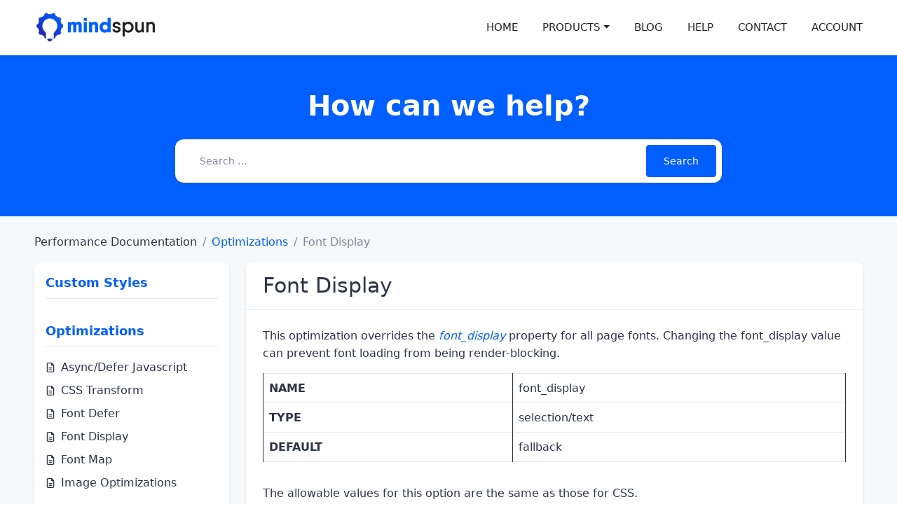

--- FILE ---
content_type: text/html; charset=UTF-8
request_url: https://www.mindspun.com/help/performance/d/optimizations/font-display/
body_size: 13953
content:
<!DOCTYPE html>
<html lang="en-US">
<head>
	<meta charset="UTF-8">
	<meta name="viewport" content="width=device-width, initial-scale=1, shrink-to-fit=no">
	<link rel="profile" href="https://gmpg.org/xfn/11">
	<title>Font Display &#8211; Mindspun</title>
<meta name='robots' content='max-image-preview:large, max-snippet:-1, max-video-preview:-1' />

<!-- Google Tag Manager for WordPress by gtm4wp.com -->
<script data-cfasync="false" data-pagespeed-no-defer>
	var gtm4wp_datalayer_name = "dataLayer";
	var dataLayer = dataLayer || [];
</script>
<!-- End Google Tag Manager for WordPress by gtm4wp.com --><link rel='dns-prefetch' href='//js.stripe.com' />
<link rel='dns-prefetch' href='//www.mindspun.com' />
<link rel="alternate" type="application/rss+xml" title="Mindspun &raquo; Feed" href="https://www.mindspun.com/feed/" />
<link rel="alternate" type="application/rss+xml" title="Mindspun &raquo; Comments Feed" href="https://www.mindspun.com/comments/feed/" />
<script>
window._wpemojiSettings = {"baseUrl":"https:\/\/s.w.org\/images\/core\/emoji\/15.0.3\/72x72\/","ext":".png","svgUrl":"https:\/\/s.w.org\/images\/core\/emoji\/15.0.3\/svg\/","svgExt":".svg","source":{"concatemoji":"https:\/\/www.mindspun.com\/wp-includes\/js\/wp-emoji-release.min.js?ver=6.6.4"}};
/*! This file is auto-generated */
!function(i,n){var o,s,e;function c(e){try{var t={supportTests:e,timestamp:(new Date).valueOf()};sessionStorage.setItem(o,JSON.stringify(t))}catch(e){}}function p(e,t,n){e.clearRect(0,0,e.canvas.width,e.canvas.height),e.fillText(t,0,0);var t=new Uint32Array(e.getImageData(0,0,e.canvas.width,e.canvas.height).data),r=(e.clearRect(0,0,e.canvas.width,e.canvas.height),e.fillText(n,0,0),new Uint32Array(e.getImageData(0,0,e.canvas.width,e.canvas.height).data));return t.every(function(e,t){return e===r[t]})}function u(e,t,n){switch(t){case"flag":return n(e,"\ud83c\udff3\ufe0f\u200d\u26a7\ufe0f","\ud83c\udff3\ufe0f\u200b\u26a7\ufe0f")?!1:!n(e,"\ud83c\uddfa\ud83c\uddf3","\ud83c\uddfa\u200b\ud83c\uddf3")&&!n(e,"\ud83c\udff4\udb40\udc67\udb40\udc62\udb40\udc65\udb40\udc6e\udb40\udc67\udb40\udc7f","\ud83c\udff4\u200b\udb40\udc67\u200b\udb40\udc62\u200b\udb40\udc65\u200b\udb40\udc6e\u200b\udb40\udc67\u200b\udb40\udc7f");case"emoji":return!n(e,"\ud83d\udc26\u200d\u2b1b","\ud83d\udc26\u200b\u2b1b")}return!1}function f(e,t,n){var r="undefined"!=typeof WorkerGlobalScope&&self instanceof WorkerGlobalScope?new OffscreenCanvas(300,150):i.createElement("canvas"),a=r.getContext("2d",{willReadFrequently:!0}),o=(a.textBaseline="top",a.font="600 32px Arial",{});return e.forEach(function(e){o[e]=t(a,e,n)}),o}function t(e){var t=i.createElement("script");t.src=e,t.defer=!0,i.head.appendChild(t)}"undefined"!=typeof Promise&&(o="wpEmojiSettingsSupports",s=["flag","emoji"],n.supports={everything:!0,everythingExceptFlag:!0},e=new Promise(function(e){i.addEventListener("DOMContentLoaded",e,{once:!0})}),new Promise(function(t){var n=function(){try{var e=JSON.parse(sessionStorage.getItem(o));if("object"==typeof e&&"number"==typeof e.timestamp&&(new Date).valueOf()<e.timestamp+604800&&"object"==typeof e.supportTests)return e.supportTests}catch(e){}return null}();if(!n){if("undefined"!=typeof Worker&&"undefined"!=typeof OffscreenCanvas&&"undefined"!=typeof URL&&URL.createObjectURL&&"undefined"!=typeof Blob)try{var e="postMessage("+f.toString()+"("+[JSON.stringify(s),u.toString(),p.toString()].join(",")+"));",r=new Blob([e],{type:"text/javascript"}),a=new Worker(URL.createObjectURL(r),{name:"wpTestEmojiSupports"});return void(a.onmessage=function(e){c(n=e.data),a.terminate(),t(n)})}catch(e){}c(n=f(s,u,p))}t(n)}).then(function(e){for(var t in e)n.supports[t]=e[t],n.supports.everything=n.supports.everything&&n.supports[t],"flag"!==t&&(n.supports.everythingExceptFlag=n.supports.everythingExceptFlag&&n.supports[t]);n.supports.everythingExceptFlag=n.supports.everythingExceptFlag&&!n.supports.flag,n.DOMReady=!1,n.readyCallback=function(){n.DOMReady=!0}}).then(function(){return e}).then(function(){var e;n.supports.everything||(n.readyCallback(),(e=n.source||{}).concatemoji?t(e.concatemoji):e.wpemoji&&e.twemoji&&(t(e.twemoji),t(e.wpemoji)))}))}((window,document),window._wpemojiSettings);
</script>
<style id='mindspun-payments-login-style-3-inline-css'>
.wp-block-mindspun-payments-login a,.wp-block-mindspun-payments-login button{cursor:pointer;display:inline-block;text-align:center}.wp-block-mindspun-payments-login svg{flex-shrink:0}.wp-block-mindspun-payments-login .pay-form-group label{display:flex}.wp-block-mindspun-payments-login .pay-form-group .pay-label.is-error{color:#df1b41}.wp-block-mindspun-payments-login .pay-form-group .pay-field-error{color:#df1b41;font-size:smaller;margin:.25em 0}.wp-block-mindspun-payments-login .pay-form-group--checkbox label{display:inline-block;vertical-align:middle}.wp-block-mindspun-payments-login .pay-form-group--checkbox label input[type=checkbox]{margin:0 .25rem 0 0;vertical-align:middle}.wp-block-mindspun-payments-login .pay-form-group--checkbox label span{vertical-align:middle}.wp-block-mindspun-payments-login.pay-label-top .pay-form-group label{flex-direction:column}.wp-block-mindspun-payments-login.pay-label-inline .pay-form-group label{flex-direction:row}

</style>
<style id='mindspun-payments-owner-style-inline-css'>


</style>
<link rel='stylesheet' id='mindspun-payments-css' href='https://www.mindspun.com/wp-content/plugins/mindspun-payments/assets/payments.css?ver=1.3.1' media='all' />
<link rel='stylesheet' id='mindspun-payments-theme-css' href='https://www.mindspun.com/wp-content/plugins/mindspun-payments/assets/payments-theme.css?ver=1.3.1' media='all' />
<style id='wp-emoji-styles-inline-css'>

	img.wp-smiley, img.emoji {
		display: inline !important;
		border: none !important;
		box-shadow: none !important;
		height: 1em !important;
		width: 1em !important;
		margin: 0 0.07em !important;
		vertical-align: -0.1em !important;
		background: none !important;
		padding: 0 !important;
	}
</style>
<link rel='stylesheet' id='wp-block-library-css' href='https://www.mindspun.com/wp-includes/css/dist/block-library/style.min.css?ver=6.6.4' media='all' />
<style id='mindspun-payments-product-style-2-inline-css'>
.wp-block-mindspun-payments-product h2,.wp-block-mindspun-payments-product h3,.wp-block-mindspun-payments-product h4,.wp-block-mindspun-payments-product h5,.wp-block-mindspun-payments-product h6{margin-bottom:1rem;margin-top:0}.wp-block-mindspun-payments-product p{margin-bottom:.5em;margin-top:0}.wp-block-mindspun-payments-product ul{margin-bottom:2rem}.wp-block-mindspun-payments-product ul:empty{display:none}.wp-block-mindspun-payments-product a,.wp-block-mindspun-payments-product button{cursor:pointer}.wp-block-mindspun-payments-product .wp-block-mindspun-payments-product-modal{display:none}.wp-block-mindspun-payments-product.pay-fill-x,.wp-block-mindspun-payments-product.pay-fill-x .wp-block-mindspun-payments-product-display{width:100%}.wp-block-mindspun-payments-product.pay-fill-y,.wp-block-mindspun-payments-product.pay-fill-y .wp-block-mindspun-payments-product-display{height:100%}.wp-block-mindspun-payments-product-image{display:block;max-width:100%}

</style>
<style id='mindspun-payments-checkout-style-inline-css'>
.wp-block-mindspun-payments-checkout .StripeElement{margin:1em 0}.wp-block-mindspun-payments-checkout .wp-block-mindspun-payments-checkout-elements,.wp-block-mindspun-payments-checkout .wp-block-mindspun-payments-checkout-empty,.wp-block-mindspun-payments-checkout .wp-block-mindspun-payments-checkout-success{display:none}.wp-block-mindspun-payments-checkout.view-elements .wp-block-mindspun-payments-checkout-elements,.wp-block-mindspun-payments-checkout.view-empty .wp-block-mindspun-payments-checkout-empty,.wp-block-mindspun-payments-checkout.view-success .wp-block-mindspun-payments-checkout-success{display:block}.wp-block-mindspun-payments-checkout .wp-block-mindspun-payments-checkout-buttons-button,.wp-block-mindspun-payments-checkout .wp-block-mindspun-payments-checkout-buttons-button button{animation:pay-fadein .4s;-moz-animation:pay-fadein .4s;-webkit-animation:pay-fadein .4s;-o-animation:pay-fadein .4s;opacity:1}.wp-block-mindspun-payments-checkout.pay-checkout--hidden .wp-block-mindspun-payments-checkout-buttons{display:none}.wp-block-mindspun-payments-checkout.pay-checkout--hidden .wp-block-mindspun-payments-checkout-buttons-button,.wp-block-mindspun-payments-checkout.pay-checkout--hidden .wp-block-mindspun-payments-checkout-buttons-button button{opacity:0}@keyframes pay-fadein{0%{opacity:0}to{opacity:1}}

</style>
<style id='mindspun-payments-express-style-inline-css'>
.wp-block-mindspun-payments-express .wp-block-mindspun-payments-express-element,.wp-block-mindspun-payments-express .wp-block-mindspun-payments-express-empty,.wp-block-mindspun-payments-express .wp-block-mindspun-payments-express-success{display:none}.wp-block-mindspun-payments-express.view-elements .wp-block-mindspun-payments-express-element,.wp-block-mindspun-payments-express.view-empty .wp-block-mindspun-payments-express-empty,.wp-block-mindspun-payments-express.view-success .wp-block-mindspun-payments-express-success{display:block}

</style>
<style id='mindspun-payments-coupon-style-inline-css'>
.wp-block-mindspun-payments-coupon a[data-action=show-coupon]{cursor:pointer}.wp-block-mindspun-payments-coupon .pay-form-group{margin-bottom:0}

</style>
<link rel='stylesheet' id='mindspun-payments-cart-style-css' href='https://www.mindspun.com/wp-content/plugins/mindspun-payments/blocks/cart/style.css?ver=6.6.4' media='all' />
<style id='mindspun-payments-cart-icon-style-inline-css'>
.wp-block-mindspun-payments-cart-icon button{background-color:transparent;border:none;position:relative}.wp-block-mindspun-payments-cart-icon button div{align-items:center;border-radius:50%;display:flex;justify-content:center;position:absolute;right:0;top:0}.wp-block-mindspun-payments-cart-icon button.pay-thumbnail-xxs{padding:1.5px}.wp-block-mindspun-payments-cart-icon button.pay-thumbnail-xxs div{font-size:9px;height:12px!important;line-height:12px!important;width:12px!important}.wp-block-mindspun-payments-cart-icon button.pay-thumbnail-xs{padding:2px}.wp-block-mindspun-payments-cart-icon button.pay-thumbnail-xs div{font-size:12px;height:16px!important;line-height:16px!important;width:16px!important}.wp-block-mindspun-payments-cart-icon button.pay-thumbnail-sm{padding:3px}.wp-block-mindspun-payments-cart-icon button.pay-thumbnail-sm div{font-size:18px;height:24px!important;line-height:24px!important;width:24px!important}.wp-block-mindspun-payments-cart-icon button.pay-thumbnail-md{padding:4px}.wp-block-mindspun-payments-cart-icon button.pay-thumbnail-md div{font-size:24px;height:32px!important;line-height:32px!important;width:32px!important}.wp-block-mindspun-payments-cart-icon button.pay-thumbnail-lg{padding:6px}.wp-block-mindspun-payments-cart-icon button.pay-thumbnail-lg div{font-size:36px;height:48px!important;line-height:48px!important;width:48px!important}.wp-block-mindspun-payments-cart-icon button.pay-thumbnail-xl{padding:9.375px}.wp-block-mindspun-payments-cart-icon button.pay-thumbnail-xl div{font-size:56.25px;height:75px!important;line-height:75px!important;width:75px!important}.pay-animation-fadein{animation:pay-fadein .35s ease-in}@keyframes pay-fadein{0%{opacity:0}to{opacity:1}}

</style>
<link rel='stylesheet' id='mindspun-payments-account-style-css' href='https://www.mindspun.com/wp-content/plugins/mindspun-payments/blocks/account/style.css?ver=6.6.4' media='all' />
<style id='mindspun-buttons-style-2-inline-css'>
.wp-block-mindspun-buttons{align-items:center;display:flex;flex-direction:row;flex-wrap:wrap;gap:1.5rem;justify-content:left;margin:0;width:100%}.wp-block-mindspun-buttons .wp-block-mindspun-button{box-sizing:border-box;cursor:pointer;display:inline-block;margin:0;padding:calc(.667em + 2px) calc(1.333em + 2px);text-align:center}.wp-block-mindspun-buttons .wp-block-mindspun-button.variant-primary{background-color:var(--wp--preset--color--primary,#005ffe);color:var(--wp--preset--color--contrast,#fff);text-decoration:none}.wp-block-mindspun-buttons .wp-block-mindspun-button.variant-outline{background-color:transparent;border:2px solid;color:currentColor;padding:.667em 1.333em;text-decoration:none}.wp-block-mindspun-buttons .wp-block-mindspun-button.variant-link{background-color:transparent;border:0;border-radius:0}

</style>
<style id='mindspun-checkbox-style-inline-css'>
.wp-block-mindspun-checkbox,.wp-block-mindspun-checkbox.wp-block{margin-bottom:1em}.wp-block-mindspun-checkbox .mrblx-field-label{display:flex}.wp-block-mindspun-checkbox .is-error .mrblx-field-label,.wp-block-mindspun-checkbox .mrblx-field-label .mrblx-required-indicator{color:#df1b41}.wp-block-mindspun-checkbox .mrblx-field-label{font-weight:700}.wp-block-mindspun-checkbox .mrblx-field-error{color:#df1b41;font-size:smaller}.wp-block-mindspun-checkbox.mrblx-label-top .mrblx-label,.wp-block-mindspun-checkbox.mrblx-label-top>label{flex-direction:column}.wp-block-mindspun-checkbox.mrblx-label-top>label{width:100%}.wp-block-mindspun-checkbox.mrblx-label-inline .mrblx-label,.wp-block-mindspun-checkbox.mrblx-label-inline>label{align-items:center;flex-direction:row}.wp-block-mindspun-checkbox.mrblx-label-inline .mrblx-label>span,.wp-block-mindspun-checkbox.mrblx-label-inline>label>span{margin-right:.25em}.wp-block-mindspun-checkbox .mrblx-field-error,.wp-block-mindspun-checkbox .mrblx-field-help{display:block}.wp-block-mindspun-checkbox .mrblx-option-content{align-items:center;display:flex}.wp-block-mindspun-checkbox input[type=checkbox]{margin-right:.5em}.wp-block-mindspun-checkbox input:focus-visible{outline:none}

</style>
<style id='mindspun-container-style-2-inline-css'>
.wp-block-mindspun-container{box-sizing:border-box;margin:0}

</style>
<style id='mindspun-field-style-inline-css'>
.wp-block-mindspun-field,.wp-block-mindspun-field.wp-block{margin-bottom:1em}.wp-block-mindspun-field label{display:flex!important}.wp-block-mindspun-field .mrblx-field-label{font-weight:700}.wp-block-mindspun-field .is-error .mrblx-field-label,.wp-block-mindspun-field .mrblx-field-label .mrblx-required-indicator{color:#df1b41}.wp-block-mindspun-field .mrblx-field-error{color:#df1b41;font-size:smaller}.wp-block-mindspun-field.mrblx-label-top>label{flex-direction:column}.wp-block-mindspun-field.mrblx-label-inline .mrblx-field-label{align-items:center;flex-direction:row}.wp-block-mindspun-field.mrblx-label-inline .mrblx-field-label>span{margin-right:.25em}.wp-block-mindspun-field.mrblx-label-inline .mrblx-field-error,.wp-block-mindspun-field.mrblx-label-inline .mrblx-field-help,.wp-block-mindspun-field.mrblx-label-none .mrblx-field-error,.wp-block-mindspun-field.mrblx-label-none .mrblx-field-help{margin-left:.5em}.wp-block-mindspun-field input:focus-visible{outline:none}

</style>
<style id='mindspun-form-style-inline-css'>
.wp-block-mindspun-form input[type=submit]{background-color:#005ffe;border:0;color:#fff;padding:8px 16px}.wp-block-mindspun-form input[type=reset]{background-color:transparent;border:0}.wp-block-mindspun-form .snackbar-list{bottom:24px;box-sizing:border-box;padding-left:24px;padding-right:24px;pointer-events:none;position:fixed;right:0;width:100%;z-index:100000}.wp-block-mindspun-form .snackbar-list .components-snackbar-list>div{margin-bottom:.5rem}.wp-block-mindspun-form .snackbar-list .components-snackbar{-webkit-backdrop-filter:blur(16px) saturate(180%);backdrop-filter:blur(16px) saturate(180%);background:rgba(0,0,0,.851);border-radius:2px;box-shadow:0 .7px 1px rgba(0,0,0,.102),0 1.2px 1.7px -.2px rgba(0,0,0,.102),0 2.3px 3.3px -.5px rgba(0,0,0,.102);box-sizing:border-box;color:#fff;cursor:pointer;font-size:1rem;max-width:600px;padding:12px 20px;pointer-events:auto;width:100%}@media(min-width:600px){.wp-block-mindspun-form .snackbar-list .components-snackbar{width:-moz-fit-content;width:fit-content}}.wp-block-mindspun-form .snackbar-list .components-snackbar+.components-snackbar{margin-top:1rem}

</style>
<style id='mindspun-grid-style-2-inline-css'>
.wp-block-mindspun-grid{box-sizing:border-box}.wp-block-mindspun-grid-row{display:flex;flex-wrap:wrap;margin:0}.wp-block-mindspun-grid-col{margin:0}.mrblx-col-1{flex:0 0 auto;width:8.3333333333%}.mrblx-col-2{flex:0 0 auto;width:16.6666666667%}.mrblx-col-3{flex:0 0 auto;width:25%}.mrblx-col-4{flex:0 0 auto;width:33.3333333333%}.mrblx-col-5{flex:0 0 auto;width:41.6666666667%}.mrblx-col-6{flex:0 0 auto;width:50%}.mrblx-col-7{flex:0 0 auto;width:58.3333333333%}.mrblx-col-8{flex:0 0 auto;width:66.6666666667%}.mrblx-col-9{flex:0 0 auto;width:75%}.mrblx-col-10{flex:0 0 auto;width:83.3333333333%}.mrblx-col-11{flex:0 0 auto;width:91.6666666667%}.mrblx-col-12{flex:0 0 auto;width:100%}.mrblx-col{flex:1 0 0}.mrblx-col-auto{flex:0 0 auto;width:auto}@media(max-width:1024px){.mrblx-col-tablet-1{flex:0 0 auto;width:8.3333333333%}.mrblx-col-tablet-2{flex:0 0 auto;width:16.6666666667%}.mrblx-col-tablet-3{flex:0 0 auto;width:25%}.mrblx-col-tablet-4{flex:0 0 auto;width:33.3333333333%}.mrblx-col-tablet-5{flex:0 0 auto;width:41.6666666667%}.mrblx-col-tablet-6{flex:0 0 auto;width:50%}.mrblx-col-tablet-7{flex:0 0 auto;width:58.3333333333%}.mrblx-col-tablet-8{flex:0 0 auto;width:66.6666666667%}.mrblx-col-tablet-9{flex:0 0 auto;width:75%}.mrblx-col-tablet-10{flex:0 0 auto;width:83.3333333333%}.mrblx-col-tablet-11{flex:0 0 auto;width:91.6666666667%}.mrblx-col-tablet-12{flex:0 0 auto;width:100%}.mrblx-tablet-col{flex:1 0 0}.mrblx-col-tablet-auto{flex:0 0 auto;width:auto}}@media(max-width:480px){.mrblx-col-mobile-1{flex:0 0 auto;width:8.3333333333%}.mrblx-col-mobile-2{flex:0 0 auto;width:16.6666666667%}.mrblx-col-mobile-3{flex:0 0 auto;width:25%}.mrblx-col-mobile-4{flex:0 0 auto;width:33.3333333333%}.mrblx-col-mobile-5{flex:0 0 auto;width:41.6666666667%}.mrblx-col-mobile-6{flex:0 0 auto;width:50%}.mrblx-col-mobile-7{flex:0 0 auto;width:58.3333333333%}.mrblx-col-mobile-8{flex:0 0 auto;width:66.6666666667%}.mrblx-col-mobile-9{flex:0 0 auto;width:75%}.mrblx-col-mobile-10{flex:0 0 auto;width:83.3333333333%}.mrblx-col-mobile-11{flex:0 0 auto;width:91.6666666667%}.mrblx-col-mobile-12{flex:0 0 auto;width:100%}.mrblx-mobile-col{flex:1 0 0}.mrblx-col-mobile-auto{flex:0 0 auto;width:auto}}

</style>
<style id='mindspun-heading-style-inline-css'>


</style>
<style id='mindspun-image-style-2-inline-css'>
picture.wp-block-mindspun-image{display:block;height:-moz-fit-content;height:fit-content;width:-moz-fit-content;width:fit-content}picture.wp-block-mindspun-image img{display:block;height:auto;max-width:100%;min-height:24px;min-width:24px}

</style>
<style id='mindspun-link-group-style-inline-css'>
.wp-block-mindspun-link-group{box-sizing:border-box;display:block;text-decoration:none}

</style>
<style id='mindspun-paragraph-style-inline-css'>


</style>
<style id='mindspun-radio-style-inline-css'>
.wp-block-mindspun-radio,.wp-block-mindspun-radio.wp-block{margin-bottom:1em}.wp-block-mindspun-radio .mrblx-field-label{display:flex}.wp-block-mindspun-radio .is-error .mrblx-field-label,.wp-block-mindspun-radio .mrblx-field-label .mrblx-required-indicator{color:#df1b41}.wp-block-mindspun-radio .mrblx-field-label{font-weight:700}.wp-block-mindspun-radio .mrblx-field-error{color:#df1b41;font-size:smaller}.wp-block-mindspun-radio.mrblx-label-top .mrblx-label,.wp-block-mindspun-radio.mrblx-label-top>label{flex-direction:column}.wp-block-mindspun-radio.mrblx-label-top>label{width:100%}.wp-block-mindspun-radio.mrblx-label-inline .mrblx-label,.wp-block-mindspun-radio.mrblx-label-inline>label{align-items:center;flex-direction:row}.wp-block-mindspun-radio.mrblx-label-inline .mrblx-label>span,.wp-block-mindspun-radio.mrblx-label-inline>label>span{margin-right:.25em}.wp-block-mindspun-radio .mrblx-field-error,.wp-block-mindspun-radio .mrblx-field-help,.wp-block-mindspun-radio .mrblx-option-content{display:block}.wp-block-mindspun-radio input[type=radio]{margin-right:.5em}.wp-block-mindspun-radio input:focus-visible{outline:none}

</style>
<style id='mindspun-select-style-inline-css'>
.wp-block-mindspun-select,.wp-block-mindspun-select.wp-block{margin-bottom:1em}.wp-block-mindspun-select .mrblx-field-label{display:flex}.wp-block-mindspun-select .is-error .mrblx-field-label,.wp-block-mindspun-select .mrblx-field-label .mrblx-required-indicator{color:#df1b41}.wp-block-mindspun-select .mrblx-field-label{font-weight:700}.wp-block-mindspun-select .mrblx-field-error{color:#df1b41;font-size:smaller}.wp-block-mindspun-select.mrblx-label-top .mrblx-label,.wp-block-mindspun-select.mrblx-label-top>label{flex-direction:column}.wp-block-mindspun-select.mrblx-label-top>label{width:100%}.wp-block-mindspun-select.mrblx-label-inline .mrblx-label,.wp-block-mindspun-select.mrblx-label-inline>label{align-items:center;flex-direction:row}.wp-block-mindspun-select.mrblx-label-inline .mrblx-label>span,.wp-block-mindspun-select.mrblx-label-inline>label>span{margin-right:.25em}.wp-block-mindspun-select .mrblx-field-error,.wp-block-mindspun-select .mrblx-field-help{display:block}.wp-block-mindspun-select textarea:focus-visible{outline:none}.wp-block-mindspun-select select{width:100%}

</style>
<link rel='stylesheet' id='mindspun-show-hide-style-css' href='https://www.mindspun.com/wp-content/plugins/mindspun-responsive-blocks/dist/show/style.css?ver=0.18.1' media='all' />
<style id='mindspun-tabs-style-2-inline-css'>
.wp-block-mindspun-tabs .mrblx--tabs{border-left:1px solid #ccc;border-radius:0;border-right:1px solid #ccc;border-top:1px solid #ccc;display:flex;margin:0;padding:0;position:relative;z-index:1}@media(max-width:480px){.wp-block-mindspun-tabs .mrblx--tabs.stack-on-mobile{border:1px solid #ccc;flex-direction:column}.wp-block-mindspun-tabs .mrblx--tabs.stack-on-mobile .mrblx--tab:not(:last-of-type){border-bottom:1px solid #ccc}}.wp-block-mindspun-tabs .mrblx--tabs .mrblx--tab{align-items:center;border-radius:0;color:#000;display:flex;flex:1 1 0;justify-content:center;list-style:none;margin:0;padding:.5em}.wp-block-mindspun-tabs .mrblx--tabs .mrblx--tab:not(:last-of-type){border-right:1px solid #ccc}.wp-block-mindspun-tabs .mrblx--tabs .mrblx--tab button{background:none;border:none;color:inherit;cursor:inherit;font-size:inherit;text-align:inherit}.wp-block-mindspun-tabs .mrblx--tabs .mrblx--tab--active{color:#005ffe}.wp-block-mindspun-tabs .mrblx--tabs .mrblx--tab:not(.mrblx--tab--active){background-color:#e8e8e8;cursor:pointer}.wp-block-mindspun-tabs .wp-block-mindspun-tab{border:1px solid #ccc;border-top:0;display:none;margin-bottom:0;margin-top:0;padding:1em}.wp-block-mindspun-tabs .mrblx--tab-panel--active,.wp-block-mindspun-tabs .wp-block-mindspun-tab.mrblx--tab--active{display:block!important}

</style>
<style id='mindspun-textarea-style-inline-css'>
.wp-block-mindspun-textarea,.wp-block-mindspun-textarea.wp-block{margin-bottom:1em}.wp-block-mindspun-textarea .mrblx-field-label{display:flex}.wp-block-mindspun-textarea .is-error .mrblx-field-label,.wp-block-mindspun-textarea .mrblx-field-label .mrblx-required-indicator{color:#df1b41}.wp-block-mindspun-textarea .mrblx-field-label{font-weight:700}.wp-block-mindspun-textarea .mrblx-field-error{color:#df1b41;font-size:smaller}.wp-block-mindspun-textarea.mrblx-label-top .mrblx-label,.wp-block-mindspun-textarea.mrblx-label-top>label{flex-direction:column}.wp-block-mindspun-textarea.mrblx-label-top>label{width:100%}.wp-block-mindspun-textarea.mrblx-label-inline .mrblx-label,.wp-block-mindspun-textarea.mrblx-label-inline>label{align-items:center;flex-direction:row}.wp-block-mindspun-textarea.mrblx-label-inline .mrblx-label>span,.wp-block-mindspun-textarea.mrblx-label-inline>label>span{margin-right:.25em}.wp-block-mindspun-textarea .mrblx-field-error,.wp-block-mindspun-textarea .mrblx-field-help{display:block}.wp-block-mindspun-textarea textarea{width:100%}.wp-block-mindspun-textarea textarea:focus-visible{outline:none}

</style>
<link rel='stylesheet' id='boldblocks-svg-block-style-css' href='https://www.mindspun.com/wp-content/plugins/svg-block/build/style-index.css?ver=6.6.4' media='all' />
<style id='mindspun-trial-style-inline-css'>
.wp-block-mindspun-trial{width:100%}.wp-block-mindspun-trial .wp-block-mindspun-trial-form-error,.wp-block-mindspun-trial .wp-block-mindspun-trial-form-help.is-error,.wp-block-mindspun-trial .wp-block-mindspun-trial-form-label.is-error{color:#df1b41}.wp-block-mindspun-trial .wp-block-mindspun-trial-form-input{line-height:2;padding:0 8px}.wp-block-mindspun-trial .wp-block-mindspun-trial-form-input.is-error{border-color:#df1b41}.wp-block-mindspun-trial .wp-block-mindspun-trial-form-help{font-size:small}.wp-block-mindspun-trial .wp-block-mindspun-trial-success,.wp-block-mindspun-trial.trial-success .wp-block-mindspun-trial-form{display:none}.wp-block-mindspun-trial.trial-success .wp-block-mindspun-trial-success{display:block}

</style>
<style id='classic-theme-styles-inline-css'>
/*! This file is auto-generated */
.wp-block-button__link{color:#fff;background-color:#32373c;border-radius:9999px;box-shadow:none;text-decoration:none;padding:calc(.667em + 2px) calc(1.333em + 2px);font-size:1.125em}.wp-block-file__button{background:#32373c;color:#fff;text-decoration:none}
</style>
<style id='global-styles-inline-css'>
:root{--wp--preset--aspect-ratio--square: 1;--wp--preset--aspect-ratio--4-3: 4/3;--wp--preset--aspect-ratio--3-4: 3/4;--wp--preset--aspect-ratio--3-2: 3/2;--wp--preset--aspect-ratio--2-3: 2/3;--wp--preset--aspect-ratio--16-9: 16/9;--wp--preset--aspect-ratio--9-16: 9/16;--wp--preset--color--black: #000000;--wp--preset--color--cyan-bluish-gray: #abb8c3;--wp--preset--color--white: #fff;--wp--preset--color--pale-pink: #f78da7;--wp--preset--color--vivid-red: #cf2e2e;--wp--preset--color--luminous-vivid-orange: #ff6900;--wp--preset--color--luminous-vivid-amber: #fcb900;--wp--preset--color--light-green-cyan: #7bdcb5;--wp--preset--color--vivid-green-cyan: #00d084;--wp--preset--color--pale-cyan-blue: #8ed1fc;--wp--preset--color--vivid-cyan-blue: #0693e3;--wp--preset--color--vivid-purple: #9b51e0;--wp--preset--color--blue: #2F80ED;--wp--preset--color--indigo: #6e00ff;--wp--preset--color--purple: #005FFE;--wp--preset--color--pink: #f074ad;--wp--preset--color--red: #f25767;--wp--preset--color--orange: #FFBE3D;--wp--preset--color--yellow: #ffc431;--wp--preset--color--green: #5cc9a7;--wp--preset--color--teal: #50b5ff;--wp--preset--color--cyan: #4bd6e5;--wp--preset--color--gray: #7d879c;--wp--preset--color--gray-dark: #373f50;--wp--preset--gradient--vivid-cyan-blue-to-vivid-purple: linear-gradient(135deg,rgba(6,147,227,1) 0%,rgb(155,81,224) 100%);--wp--preset--gradient--light-green-cyan-to-vivid-green-cyan: linear-gradient(135deg,rgb(122,220,180) 0%,rgb(0,208,130) 100%);--wp--preset--gradient--luminous-vivid-amber-to-luminous-vivid-orange: linear-gradient(135deg,rgba(252,185,0,1) 0%,rgba(255,105,0,1) 100%);--wp--preset--gradient--luminous-vivid-orange-to-vivid-red: linear-gradient(135deg,rgba(255,105,0,1) 0%,rgb(207,46,46) 100%);--wp--preset--gradient--very-light-gray-to-cyan-bluish-gray: linear-gradient(135deg,rgb(238,238,238) 0%,rgb(169,184,195) 100%);--wp--preset--gradient--cool-to-warm-spectrum: linear-gradient(135deg,rgb(74,234,220) 0%,rgb(151,120,209) 20%,rgb(207,42,186) 40%,rgb(238,44,130) 60%,rgb(251,105,98) 80%,rgb(254,248,76) 100%);--wp--preset--gradient--blush-light-purple: linear-gradient(135deg,rgb(255,206,236) 0%,rgb(152,150,240) 100%);--wp--preset--gradient--blush-bordeaux: linear-gradient(135deg,rgb(254,205,165) 0%,rgb(254,45,45) 50%,rgb(107,0,62) 100%);--wp--preset--gradient--luminous-dusk: linear-gradient(135deg,rgb(255,203,112) 0%,rgb(199,81,192) 50%,rgb(65,88,208) 100%);--wp--preset--gradient--pale-ocean: linear-gradient(135deg,rgb(255,245,203) 0%,rgb(182,227,212) 50%,rgb(51,167,181) 100%);--wp--preset--gradient--electric-grass: linear-gradient(135deg,rgb(202,248,128) 0%,rgb(113,206,126) 100%);--wp--preset--gradient--midnight: linear-gradient(135deg,rgb(2,3,129) 0%,rgb(40,116,252) 100%);--wp--preset--font-size--small: 13px;--wp--preset--font-size--medium: 20px;--wp--preset--font-size--large: 36px;--wp--preset--font-size--x-large: 42px;--wp--preset--spacing--20: 0.44rem;--wp--preset--spacing--30: 0.67rem;--wp--preset--spacing--40: 1rem;--wp--preset--spacing--50: 1.5rem;--wp--preset--spacing--60: 2.25rem;--wp--preset--spacing--70: 3.38rem;--wp--preset--spacing--80: 5.06rem;--wp--preset--shadow--natural: 6px 6px 9px rgba(0, 0, 0, 0.2);--wp--preset--shadow--deep: 12px 12px 50px rgba(0, 0, 0, 0.4);--wp--preset--shadow--sharp: 6px 6px 0px rgba(0, 0, 0, 0.2);--wp--preset--shadow--outlined: 6px 6px 0px -3px rgba(255, 255, 255, 1), 6px 6px rgba(0, 0, 0, 1);--wp--preset--shadow--crisp: 6px 6px 0px rgba(0, 0, 0, 1);}:where(.is-layout-flex){gap: 0.5em;}:where(.is-layout-grid){gap: 0.5em;}body .is-layout-flex{display: flex;}.is-layout-flex{flex-wrap: wrap;align-items: center;}.is-layout-flex > :is(*, div){margin: 0;}body .is-layout-grid{display: grid;}.is-layout-grid > :is(*, div){margin: 0;}:where(.wp-block-columns.is-layout-flex){gap: 2em;}:where(.wp-block-columns.is-layout-grid){gap: 2em;}:where(.wp-block-post-template.is-layout-flex){gap: 1.25em;}:where(.wp-block-post-template.is-layout-grid){gap: 1.25em;}.has-black-color{color: var(--wp--preset--color--black) !important;}.has-cyan-bluish-gray-color{color: var(--wp--preset--color--cyan-bluish-gray) !important;}.has-white-color{color: var(--wp--preset--color--white) !important;}.has-pale-pink-color{color: var(--wp--preset--color--pale-pink) !important;}.has-vivid-red-color{color: var(--wp--preset--color--vivid-red) !important;}.has-luminous-vivid-orange-color{color: var(--wp--preset--color--luminous-vivid-orange) !important;}.has-luminous-vivid-amber-color{color: var(--wp--preset--color--luminous-vivid-amber) !important;}.has-light-green-cyan-color{color: var(--wp--preset--color--light-green-cyan) !important;}.has-vivid-green-cyan-color{color: var(--wp--preset--color--vivid-green-cyan) !important;}.has-pale-cyan-blue-color{color: var(--wp--preset--color--pale-cyan-blue) !important;}.has-vivid-cyan-blue-color{color: var(--wp--preset--color--vivid-cyan-blue) !important;}.has-vivid-purple-color{color: var(--wp--preset--color--vivid-purple) !important;}.has-black-background-color{background-color: var(--wp--preset--color--black) !important;}.has-cyan-bluish-gray-background-color{background-color: var(--wp--preset--color--cyan-bluish-gray) !important;}.has-white-background-color{background-color: var(--wp--preset--color--white) !important;}.has-pale-pink-background-color{background-color: var(--wp--preset--color--pale-pink) !important;}.has-vivid-red-background-color{background-color: var(--wp--preset--color--vivid-red) !important;}.has-luminous-vivid-orange-background-color{background-color: var(--wp--preset--color--luminous-vivid-orange) !important;}.has-luminous-vivid-amber-background-color{background-color: var(--wp--preset--color--luminous-vivid-amber) !important;}.has-light-green-cyan-background-color{background-color: var(--wp--preset--color--light-green-cyan) !important;}.has-vivid-green-cyan-background-color{background-color: var(--wp--preset--color--vivid-green-cyan) !important;}.has-pale-cyan-blue-background-color{background-color: var(--wp--preset--color--pale-cyan-blue) !important;}.has-vivid-cyan-blue-background-color{background-color: var(--wp--preset--color--vivid-cyan-blue) !important;}.has-vivid-purple-background-color{background-color: var(--wp--preset--color--vivid-purple) !important;}.has-black-border-color{border-color: var(--wp--preset--color--black) !important;}.has-cyan-bluish-gray-border-color{border-color: var(--wp--preset--color--cyan-bluish-gray) !important;}.has-white-border-color{border-color: var(--wp--preset--color--white) !important;}.has-pale-pink-border-color{border-color: var(--wp--preset--color--pale-pink) !important;}.has-vivid-red-border-color{border-color: var(--wp--preset--color--vivid-red) !important;}.has-luminous-vivid-orange-border-color{border-color: var(--wp--preset--color--luminous-vivid-orange) !important;}.has-luminous-vivid-amber-border-color{border-color: var(--wp--preset--color--luminous-vivid-amber) !important;}.has-light-green-cyan-border-color{border-color: var(--wp--preset--color--light-green-cyan) !important;}.has-vivid-green-cyan-border-color{border-color: var(--wp--preset--color--vivid-green-cyan) !important;}.has-pale-cyan-blue-border-color{border-color: var(--wp--preset--color--pale-cyan-blue) !important;}.has-vivid-cyan-blue-border-color{border-color: var(--wp--preset--color--vivid-cyan-blue) !important;}.has-vivid-purple-border-color{border-color: var(--wp--preset--color--vivid-purple) !important;}.has-vivid-cyan-blue-to-vivid-purple-gradient-background{background: var(--wp--preset--gradient--vivid-cyan-blue-to-vivid-purple) !important;}.has-light-green-cyan-to-vivid-green-cyan-gradient-background{background: var(--wp--preset--gradient--light-green-cyan-to-vivid-green-cyan) !important;}.has-luminous-vivid-amber-to-luminous-vivid-orange-gradient-background{background: var(--wp--preset--gradient--luminous-vivid-amber-to-luminous-vivid-orange) !important;}.has-luminous-vivid-orange-to-vivid-red-gradient-background{background: var(--wp--preset--gradient--luminous-vivid-orange-to-vivid-red) !important;}.has-very-light-gray-to-cyan-bluish-gray-gradient-background{background: var(--wp--preset--gradient--very-light-gray-to-cyan-bluish-gray) !important;}.has-cool-to-warm-spectrum-gradient-background{background: var(--wp--preset--gradient--cool-to-warm-spectrum) !important;}.has-blush-light-purple-gradient-background{background: var(--wp--preset--gradient--blush-light-purple) !important;}.has-blush-bordeaux-gradient-background{background: var(--wp--preset--gradient--blush-bordeaux) !important;}.has-luminous-dusk-gradient-background{background: var(--wp--preset--gradient--luminous-dusk) !important;}.has-pale-ocean-gradient-background{background: var(--wp--preset--gradient--pale-ocean) !important;}.has-electric-grass-gradient-background{background: var(--wp--preset--gradient--electric-grass) !important;}.has-midnight-gradient-background{background: var(--wp--preset--gradient--midnight) !important;}.has-small-font-size{font-size: var(--wp--preset--font-size--small) !important;}.has-medium-font-size{font-size: var(--wp--preset--font-size--medium) !important;}.has-large-font-size{font-size: var(--wp--preset--font-size--large) !important;}.has-x-large-font-size{font-size: var(--wp--preset--font-size--x-large) !important;}
:where(.wp-block-post-template.is-layout-flex){gap: 1.25em;}:where(.wp-block-post-template.is-layout-grid){gap: 1.25em;}
:where(.wp-block-columns.is-layout-flex){gap: 2em;}:where(.wp-block-columns.is-layout-grid){gap: 2em;}
:root :where(.wp-block-pullquote){font-size: 1.5em;line-height: 1.6;}
</style>
<link rel='stylesheet' id='slicewp-style-css' href='https://www.mindspun.com/wp-content/plugins/slicewp/assets/css/style-front-end.css?ver=1.1.23' media='all' />
<link rel='stylesheet' id='child-understrap-styles-css' href='https://www.mindspun.com/wp-content/themes/www/css/child-theme.min.css?ver=1.2.3-36' media='all' />
<script src="https://www.mindspun.com/wp-includes/js/jquery/jquery.min.js?ver=3.7.1" id="jquery-core-js"></script>
<script src="https://www.mindspun.com/wp-includes/js/jquery/jquery-migrate.min.js?ver=3.4.1" id="jquery-migrate-js"></script>
<script id="fullworks-anti-spam-front-logged-out-js-extra">
var FullworksAntiSpamFELO = {"form_selectors":"#commentform, #comments-form,.comment-form, .wpd_comm_form","ajax_url":"https:\/\/www.mindspun.com\/wp-admin\/admin-ajax.php"};
</script>
<script src="https://www.mindspun.com/wp-content/plugins/fullworks-anti-spam/frontend/js/frontend.js?ver=2.3.10.137" id="fullworks-anti-spam-front-logged-out-js"></script>
<script id="slicewp-script-tracking-js-before">
var slicewp_ajaxurl = "https:\/\/www.mindspun.com\/wp-admin\/admin-ajax.php";
var slicewp = {"ajaxurl":"https:\/\/www.mindspun.com\/wp-admin\/admin-ajax.php","cookie_duration":30,"affiliate_credit":"last","affiliate_keyword":"aff","predefined_date_ranges":{"past_7_days":"Past 7 days","past_30_days":"Past 30 days","week_to_date":"Week to date","month_to_date":"Month to date","year_to_date":"Year to date","last_week":"Last week","last_month":"Last month","last_year":"Last year"},"settings":{"active_currency":"USD","currency_symbol_position":"before","currency_thousands_separator":",","currency_decimal_separator":"."}};
</script>
<script src="https://www.mindspun.com/wp-content/plugins/slicewp/assets/js/script-trk.js?ver=1.1.23" id="slicewp-script-tracking-js"></script>
<link rel="https://api.w.org/" href="https://www.mindspun.com/wp-json/" /><link rel="alternate" title="JSON" type="application/json" href="https://www.mindspun.com/wp-json/wp/v2/performance_docs/3162" /><link rel="EditURI" type="application/rsd+xml" title="RSD" href="https://www.mindspun.com/xmlrpc.php?rsd" />
<meta name="generator" content="WordPress 6.6.4" />
<link rel='shortlink' href='https://www.mindspun.com/?p=3162' />
<link rel="alternate" title="oEmbed (JSON)" type="application/json+oembed" href="https://www.mindspun.com/wp-json/oembed/1.0/embed?url=https%3A%2F%2Fwww.mindspun.com%2Fhelp%2Fperformance%2Fd%2Foptimizations%2Ffont-display%2F" />
<link rel="alternate" title="oEmbed (XML)" type="text/xml+oembed" href="https://www.mindspun.com/wp-json/oembed/1.0/embed?url=https%3A%2F%2Fwww.mindspun.com%2Fhelp%2Fperformance%2Fd%2Foptimizations%2Ffont-display%2F&#038;format=xml" />
<!-- Hotjar Tracking Code for www.mindspun.com -->
<script>
    (function(h,o,t,j,a,r){
        h.hj=h.hj||function(){(h.hj.q=h.hj.q||[]).push(arguments)};
        h._hjSettings={hjid:2449641,hjsv:6};
        a=o.getElementsByTagName('head')[0];
        r=o.createElement('script');r.async=1;
        r.src=t+h._hjSettings.hjid+j+h._hjSettings.hjsv;
        a.appendChild(r);
    })(window,document,'https://static.hotjar.com/c/hotjar-','.js?sv=');
</script>
<!-- Google Tag Manager for WordPress by gtm4wp.com -->
<!-- GTM Container placement set to automatic -->
<script data-cfasync="false" data-pagespeed-no-defer type="text/javascript">
	var dataLayer_content = {"pagePostType":"performance_docs","pagePostType2":"single-performance_docs","pageCategory":["uncategorized"],"pagePostAuthor":"Mindspun","deviceType":"bot","deviceManufacturer":"","deviceModel":""};
	dataLayer.push( dataLayer_content );
</script>
<script data-cfasync="false">
(function(w,d,s,l,i){w[l]=w[l]||[];w[l].push({'gtm.start':
new Date().getTime(),event:'gtm.js'});var f=d.getElementsByTagName(s)[0],
j=d.createElement(s),dl=l!='dataLayer'?'&l='+l:'';j.async=true;j.src=
'//www.googletagmanager.com/gtm.js?id='+i+dl;f.parentNode.insertBefore(j,f);
})(window,document,'script','dataLayer','GTM-NMXJQZN');
</script>
<!-- End Google Tag Manager for WordPress by gtm4wp.com --><meta name="mobile-web-app-capable" content="yes">
<meta name="apple-mobile-web-app-capable" content="yes">
<meta name="apple-mobile-web-app-title" content="Mindspun - WordPress Solutions for Ambitious SMBs">
<style>.recentcomments a{display:inline !important;padding:0 !important;margin:0 !important;}</style><link rel="canonical" href="https://www.mindspun.com/help/performance/d/optimizations/font-display/">
<meta name="description" content="This optimization overrides the font_display property for all page fonts. Changing the font_display value can prevent font loading from being render-blocking. N">
<meta property="og:title" content="Font Display &#8211; Mindspun">
<meta property="og:type" content="article">
<meta property="og:image" content="https://www.mindspun.com/wp-content/uploads/2024/03/mindspun-1200x630-1.jpg">
<meta property="og:image:width" content="1200">
<meta property="og:image:height" content="630">
<meta property="og:image:alt" content="Mindspun - WordPress Solutions for Ambitious SMBs">
<meta property="og:description" content="This optimization overrides the font_display property for all page fonts. Changing the font_display value can prevent font loading from being render-blocking. N">
<meta property="og:url" content="https://www.mindspun.com/help/performance/d/optimizations/font-display/">
<meta property="og:locale" content="en_US">
<meta property="og:site_name" content="Mindspun">
<meta property="article:published_time" content="2023-03-27T23:42:34+00:00">
<meta property="article:modified_time" content="2024-03-27T21:58:52+00:00">
<meta property="og:updated_time" content="2024-03-27T21:58:52+00:00">
<meta name="twitter:card" content="summary_large_image">
<meta name="twitter:image" content="https://www.mindspun.com/wp-content/uploads/2024/03/mindspun-1200x600-1.jpg">
<meta name="author" content="Mindspun">
<meta name="date" content="2023-03-27T23:42:34+00:00">
<link rel="icon" href="https://www.mindspun.com/wp-content/uploads/2021/11/mindspun-icon.svg" sizes="32x32" />
<link rel="icon" href="https://www.mindspun.com/wp-content/uploads/2021/11/mindspun-icon.svg" sizes="192x192" />
<link rel="apple-touch-icon" href="https://www.mindspun.com/wp-content/uploads/2021/11/mindspun-icon.svg" />
<meta name="msapplication-TileImage" content="https://www.mindspun.com/wp-content/uploads/2021/11/mindspun-icon.svg" />
</head>

<body class="performance_docs-template-default single single-performance_docs postid-3162 wp-custom-logo wp-embed-responsive group-blog understrap-no-sidebar" itemscope itemtype="http://schema.org/WebSite">

<!-- GTM Container placement set to automatic -->
<!-- Google Tag Manager (noscript) -->
				<noscript><iframe src="https://www.googletagmanager.com/ns.html?id=GTM-NMXJQZN" height="0" width="0" style="display:none;visibility:hidden" aria-hidden="true"></iframe></noscript>
<!-- End Google Tag Manager (noscript) --><div class="site" id="page">

	<!-- ******************* The Navbar Area ******************* -->
	<header id="wrapper-navbar">

		<a class="skip-link" href="#content">Skip to content</a>

		
<nav id="main-nav" class="navbar navbar-expand-md navbar-light bg-white" aria-labelledby="main-nav-label">

	<p id="main-nav-label" class="screen-reader-text">
		Main Navigation	</p>


	<div class="container">

		<!-- Your site branding in the menu -->
		<a href="https://www.mindspun.com/" class="navbar-brand custom-logo-link" rel="home"><img width="350" height="100" src="https://www.mindspun.com/wp-content/uploads/2021/12/mindspun-logo-350x100-1.png" class="img-fluid" alt="Mindspun" decoding="async" srcset="https://www.mindspun.com/wp-content/uploads/2021/12/mindspun-logo-350x100-1.png 350w, https://www.mindspun.com/wp-content/uploads/2021/12/mindspun-logo-350x100-1-300x86.png 300w" sizes="(max-width: 350px) 100vw, 350px" /></a>
		<button
			class="navbar-toggler"
			type="button"
			data-bs-toggle="collapse"
			data-bs-target="#navbarNavDropdown"
			aria-controls="navbarNavDropdown"
			aria-expanded="false"
			aria-label="Toggle navigation"
		>
			<span class="navbar-toggler-icon"></span>
		</button>

		<!-- The WordPress Menu goes here -->
		<div id="navbarNavDropdown" class="collapse navbar-collapse"><ul id="main-menu" class="navbar-nav ms-auto"><li itemscope="itemscope" itemtype="https://www.schema.org/SiteNavigationElement" id="menu-item-4728" class="menu-item menu-item-type-post_type menu-item-object-page menu-item-home menu-item-4728 nav-item"><a title="Home" href="https://www.mindspun.com/" class="nav-link">Home</a></li>
<li itemscope="itemscope" itemtype="https://www.schema.org/SiteNavigationElement" id="menu-item-4730" class="menu-item menu-item-type-post_type menu-item-object-page menu-item-has-children dropdown menu-item-4730 nav-item"><a title="Products" href="#" data-toggle="dropdown" data-bs-toggle="dropdown" aria-haspopup="true" aria-expanded="false" class="dropdown-toggle nav-link" id="menu-item-dropdown-4730">Products</a>
<ul class="dropdown-menu" aria-labelledby="menu-item-dropdown-4730" >
	<li itemscope="itemscope" itemtype="https://www.schema.org/SiteNavigationElement" id="menu-item-4731" class="menu-item menu-item-type-post_type menu-item-object-page menu-item-4731 nav-item"><a title="Mindspun Payments" href="https://www.mindspun.com/payments/" class="dropdown-item">Mindspun Payments</a></li>
	<li itemscope="itemscope" itemtype="https://www.schema.org/SiteNavigationElement" id="menu-item-4733" class="menu-item menu-item-type-post_type menu-item-object-page menu-item-4733 nav-item"><a title="Mindspun Hosting" href="https://www.mindspun.com/hosting/" class="dropdown-item">Mindspun Hosting</a></li>
	<li itemscope="itemscope" itemtype="https://www.schema.org/SiteNavigationElement" id="menu-item-4732" class="menu-item menu-item-type-post_type menu-item-object-page menu-item-4732 nav-item"><a title="Mindspun Blocks" href="https://www.mindspun.com/blocks/" class="dropdown-item">Mindspun Blocks</a></li>
</ul>
</li>
<li itemscope="itemscope" itemtype="https://www.schema.org/SiteNavigationElement" id="menu-item-4735" class="menu-item menu-item-type-post_type menu-item-object-page menu-item-4735 nav-item"><a title="Blog" href="https://www.mindspun.com/blog/" class="nav-link">Blog</a></li>
<li itemscope="itemscope" itemtype="https://www.schema.org/SiteNavigationElement" id="menu-item-4737" class="menu-item menu-item-type-post_type menu-item-object-page menu-item-4737 nav-item"><a title="Help" href="https://www.mindspun.com/help/" class="nav-link">Help</a></li>
<li itemscope="itemscope" itemtype="https://www.schema.org/SiteNavigationElement" id="menu-item-4736" class="menu-item menu-item-type-post_type menu-item-object-page menu-item-4736 nav-item"><a title="Contact" href="https://www.mindspun.com/contact/" class="nav-link">Contact</a></li>
<li itemscope="itemscope" itemtype="https://www.schema.org/SiteNavigationElement" id="menu-item-4734" class="menu-item menu-item-type-post_type menu-item-object-page menu-item-4734 nav-item"><a title="Account" href="https://www.mindspun.com/account/" class="nav-link">Account</a></li>
</ul></div>
	</div><!-- .container(-fluid) -->

</nav><!-- #main-nav -->

	</header><!-- #wrapper-navbar -->

	<div class="main-page-wrapper"> <!-- This div close in footer.php -->

    <div class="wrapper help-wrapper" id="single-wrapper">
        <section class="bg-primary py-5 mb-4">
    <div class="container">
        <div class="row justify-content-center gy-4">
            <div class="col-lg-6 text-center">
                <p class="fw-bold mb-0 text-white h1">How can we help?</p>
            </div>
            <div class="col-lg-9 col-xl-8 col-10">
                <div class="card rounded-3 shadow-sm p-2 border-0">
                    <form role="search" class="search-form" method="get"
                          action="https://www.mindspun.com/">
                        <label class="screen-reader-text"
                               for="www-1">Search for:</label>
                        <div class="input-group">
                            <i class="fa fa-search d-inline-flex align-items-center ps-2 pe-1"></i>
                            <input type="search" class="field search-field form-control border-0 shadow-none"
                                   id="www-1" name="s"
                                   value=""
                                   placeholder="Search &hellip;">
                            <span class="input-group-append">
                                    <input type="submit" class="submit search-submit btn btn-primary" name="submit"
                                           value="Search">
                                </span>
                        </div>
                    </form>
                </div>
            </div>
        </div>
    </div>
</section>

        <div class="container" id="content" tabindex="-1">
            <div class="container">
                <ol class="breadcrumb"><li class="breadcrumb-item">Performance Documentation</li><li class="breadcrumb-item"><a href="https://www.mindspun.com/help/performance/d/optimizations/">Optimizations</a></li><li class="breadcrumb-item active" aria-current="page">Font Display</li></ol>                <div class="row gy-4">

                    
<div class="col-lg-3 widget-area" id="left-sidebar">
    <div class="px-3 pb-3 left-sidebar-card">
                    <p class="fw-bold text-primary lead border-bottom border-gray-300 left-sidebar-title pt-3 pb-2 mb-3 text-break">
                <a href="https://www.mindspun.com/help/performance/d/wp-global-styles-generatepress/">Custom Styles</a>
            </p>
                                <p class="fw-bold text-primary lead border-bottom border-gray-300 left-sidebar-title pt-3 pb-2 mb-3 text-break">
                <a href="https://www.mindspun.com/help/performance/d/optimizations/">Optimizations</a>
            </p>
                            <ul class="list-unstyled m-0 p-0">
                                            <li class="pb-2">
                            <a class="d-flex align-items-start text-break"
                               href="https://www.mindspun.com/help/performance/d/optimizations/async-defer-javascript/">
                                <i class="d-flex">
                                    <svg class="fa fa-svg" xmlns="http://www.w3.org/2000/svg" viewBox="0 0 384 512"><path d="M64 464c-8.8 0-16-7.2-16-16V64c0-8.8 7.2-16 16-16H224v80c0 17.7 14.3 32 32 32h80V448c0 8.8-7.2 16-16 16H64zM64 0C28.7 0 0 28.7 0 64V448c0 35.3 28.7 64 64 64H320c35.3 0 64-28.7 64-64V154.5c0-17-6.7-33.3-18.7-45.3L274.7 18.7C262.7 6.7 246.5 0 229.5 0H64zm56 256c-13.3 0-24 10.7-24 24s10.7 24 24 24H264c13.3 0 24-10.7 24-24s-10.7-24-24-24H120zm0 96c-13.3 0-24 10.7-24 24s10.7 24 24 24H264c13.3 0 24-10.7 24-24s-10.7-24-24-24H120z"/></svg>
                                </i>
                                <span class="col ps-2">
                                Async/Defer Javascript                            </span>
                            </a>
                        </li>
                                            <li class="pb-2">
                            <a class="d-flex align-items-start text-break"
                               href="https://www.mindspun.com/help/performance/d/optimizations/css-transform/">
                                <i class="d-flex">
                                    <svg class="fa fa-svg" xmlns="http://www.w3.org/2000/svg" viewBox="0 0 384 512"><path d="M64 464c-8.8 0-16-7.2-16-16V64c0-8.8 7.2-16 16-16H224v80c0 17.7 14.3 32 32 32h80V448c0 8.8-7.2 16-16 16H64zM64 0C28.7 0 0 28.7 0 64V448c0 35.3 28.7 64 64 64H320c35.3 0 64-28.7 64-64V154.5c0-17-6.7-33.3-18.7-45.3L274.7 18.7C262.7 6.7 246.5 0 229.5 0H64zm56 256c-13.3 0-24 10.7-24 24s10.7 24 24 24H264c13.3 0 24-10.7 24-24s-10.7-24-24-24H120zm0 96c-13.3 0-24 10.7-24 24s10.7 24 24 24H264c13.3 0 24-10.7 24-24s-10.7-24-24-24H120z"/></svg>
                                </i>
                                <span class="col ps-2">
                                CSS Transform                            </span>
                            </a>
                        </li>
                                            <li class="pb-2">
                            <a class="d-flex align-items-start text-break"
                               href="https://www.mindspun.com/help/performance/d/optimizations/font-defer/">
                                <i class="d-flex">
                                    <svg class="fa fa-svg" xmlns="http://www.w3.org/2000/svg" viewBox="0 0 384 512"><path d="M64 464c-8.8 0-16-7.2-16-16V64c0-8.8 7.2-16 16-16H224v80c0 17.7 14.3 32 32 32h80V448c0 8.8-7.2 16-16 16H64zM64 0C28.7 0 0 28.7 0 64V448c0 35.3 28.7 64 64 64H320c35.3 0 64-28.7 64-64V154.5c0-17-6.7-33.3-18.7-45.3L274.7 18.7C262.7 6.7 246.5 0 229.5 0H64zm56 256c-13.3 0-24 10.7-24 24s10.7 24 24 24H264c13.3 0 24-10.7 24-24s-10.7-24-24-24H120zm0 96c-13.3 0-24 10.7-24 24s10.7 24 24 24H264c13.3 0 24-10.7 24-24s-10.7-24-24-24H120z"/></svg>
                                </i>
                                <span class="col ps-2">
                                Font Defer                            </span>
                            </a>
                        </li>
                                            <li class="pb-2">
                            <a class="d-flex align-items-start text-break"
                               href="https://www.mindspun.com/help/performance/d/optimizations/font-display/">
                                <i class="d-flex">
                                    <svg class="fa fa-svg" xmlns="http://www.w3.org/2000/svg" viewBox="0 0 384 512"><path d="M64 464c-8.8 0-16-7.2-16-16V64c0-8.8 7.2-16 16-16H224v80c0 17.7 14.3 32 32 32h80V448c0 8.8-7.2 16-16 16H64zM64 0C28.7 0 0 28.7 0 64V448c0 35.3 28.7 64 64 64H320c35.3 0 64-28.7 64-64V154.5c0-17-6.7-33.3-18.7-45.3L274.7 18.7C262.7 6.7 246.5 0 229.5 0H64zm56 256c-13.3 0-24 10.7-24 24s10.7 24 24 24H264c13.3 0 24-10.7 24-24s-10.7-24-24-24H120zm0 96c-13.3 0-24 10.7-24 24s10.7 24 24 24H264c13.3 0 24-10.7 24-24s-10.7-24-24-24H120z"/></svg>
                                </i>
                                <span class="col ps-2">
                                Font Display                            </span>
                            </a>
                        </li>
                                            <li class="pb-2">
                            <a class="d-flex align-items-start text-break"
                               href="https://www.mindspun.com/help/performance/d/optimizations/font-map/">
                                <i class="d-flex">
                                    <svg class="fa fa-svg" xmlns="http://www.w3.org/2000/svg" viewBox="0 0 384 512"><path d="M64 464c-8.8 0-16-7.2-16-16V64c0-8.8 7.2-16 16-16H224v80c0 17.7 14.3 32 32 32h80V448c0 8.8-7.2 16-16 16H64zM64 0C28.7 0 0 28.7 0 64V448c0 35.3 28.7 64 64 64H320c35.3 0 64-28.7 64-64V154.5c0-17-6.7-33.3-18.7-45.3L274.7 18.7C262.7 6.7 246.5 0 229.5 0H64zm56 256c-13.3 0-24 10.7-24 24s10.7 24 24 24H264c13.3 0 24-10.7 24-24s-10.7-24-24-24H120zm0 96c-13.3 0-24 10.7-24 24s10.7 24 24 24H264c13.3 0 24-10.7 24-24s-10.7-24-24-24H120z"/></svg>
                                </i>
                                <span class="col ps-2">
                                Font Map                            </span>
                            </a>
                        </li>
                                            <li class="pb-2">
                            <a class="d-flex align-items-start text-break"
                               href="https://www.mindspun.com/help/performance/d/optimizations/images/">
                                <i class="d-flex">
                                    <svg class="fa fa-svg" xmlns="http://www.w3.org/2000/svg" viewBox="0 0 384 512"><path d="M64 464c-8.8 0-16-7.2-16-16V64c0-8.8 7.2-16 16-16H224v80c0 17.7 14.3 32 32 32h80V448c0 8.8-7.2 16-16 16H64zM64 0C28.7 0 0 28.7 0 64V448c0 35.3 28.7 64 64 64H320c35.3 0 64-28.7 64-64V154.5c0-17-6.7-33.3-18.7-45.3L274.7 18.7C262.7 6.7 246.5 0 229.5 0H64zm56 256c-13.3 0-24 10.7-24 24s10.7 24 24 24H264c13.3 0 24-10.7 24-24s-10.7-24-24-24H120zm0 96c-13.3 0-24 10.7-24 24s10.7 24 24 24H264c13.3 0 24-10.7 24-24s-10.7-24-24-24H120z"/></svg>
                                </i>
                                <span class="col ps-2">
                                Image Optimizations                            </span>
                            </a>
                        </li>
                                    </ul>
                                <p class="fw-bold text-primary lead border-bottom border-gray-300 left-sidebar-title pt-3 pb-2 mb-3 text-break">
                <a href="https://www.mindspun.com/help/performance/d/settings/">Settings</a>
            </p>
                            <ul class="list-unstyled m-0 p-0">
                                            <li class="pb-2">
                            <a class="d-flex align-items-start text-break"
                               href="https://www.mindspun.com/help/performance/d/settings/additional-urls/">
                                <i class="d-flex">
                                    <svg class="fa fa-svg" xmlns="http://www.w3.org/2000/svg" viewBox="0 0 384 512"><path d="M64 464c-8.8 0-16-7.2-16-16V64c0-8.8 7.2-16 16-16H224v80c0 17.7 14.3 32 32 32h80V448c0 8.8-7.2 16-16 16H64zM64 0C28.7 0 0 28.7 0 64V448c0 35.3 28.7 64 64 64H320c35.3 0 64-28.7 64-64V154.5c0-17-6.7-33.3-18.7-45.3L274.7 18.7C262.7 6.7 246.5 0 229.5 0H64zm56 256c-13.3 0-24 10.7-24 24s10.7 24 24 24H264c13.3 0 24-10.7 24-24s-10.7-24-24-24H120zm0 96c-13.3 0-24 10.7-24 24s10.7 24 24 24H264c13.3 0 24-10.7 24-24s-10.7-24-24-24H120z"/></svg>
                                </i>
                                <span class="col ps-2">
                                Additional URLs                            </span>
                            </a>
                        </li>
                                            <li class="pb-2">
                            <a class="d-flex align-items-start text-break"
                               href="https://www.mindspun.com/help/performance/d/settings/proxies/">
                                <i class="d-flex">
                                    <svg class="fa fa-svg" xmlns="http://www.w3.org/2000/svg" viewBox="0 0 384 512"><path d="M64 464c-8.8 0-16-7.2-16-16V64c0-8.8 7.2-16 16-16H224v80c0 17.7 14.3 32 32 32h80V448c0 8.8-7.2 16-16 16H64zM64 0C28.7 0 0 28.7 0 64V448c0 35.3 28.7 64 64 64H320c35.3 0 64-28.7 64-64V154.5c0-17-6.7-33.3-18.7-45.3L274.7 18.7C262.7 6.7 246.5 0 229.5 0H64zm56 256c-13.3 0-24 10.7-24 24s10.7 24 24 24H264c13.3 0 24-10.7 24-24s-10.7-24-24-24H120zm0 96c-13.3 0-24 10.7-24 24s10.7 24 24 24H264c13.3 0 24-10.7 24-24s-10.7-24-24-24H120z"/></svg>
                                </i>
                                <span class="col ps-2">
                                Proxies                            </span>
                            </a>
                        </li>
                                            <li class="pb-2">
                            <a class="d-flex align-items-start text-break"
                               href="https://www.mindspun.com/help/performance/d/settings/redirects/">
                                <i class="d-flex">
                                    <svg class="fa fa-svg" xmlns="http://www.w3.org/2000/svg" viewBox="0 0 384 512"><path d="M64 464c-8.8 0-16-7.2-16-16V64c0-8.8 7.2-16 16-16H224v80c0 17.7 14.3 32 32 32h80V448c0 8.8-7.2 16-16 16H64zM64 0C28.7 0 0 28.7 0 64V448c0 35.3 28.7 64 64 64H320c35.3 0 64-28.7 64-64V154.5c0-17-6.7-33.3-18.7-45.3L274.7 18.7C262.7 6.7 246.5 0 229.5 0H64zm56 256c-13.3 0-24 10.7-24 24s10.7 24 24 24H264c13.3 0 24-10.7 24-24s-10.7-24-24-24H120zm0 96c-13.3 0-24 10.7-24 24s10.7 24 24 24H264c13.3 0 24-10.7 24-24s-10.7-24-24-24H120z"/></svg>
                                </i>
                                <span class="col ps-2">
                                Redirects                            </span>
                            </a>
                        </li>
                                    </ul>
                        </div>
</div><!-- #left-sidebar -->
                    <div class="col-lg content-area" id="primary">

                        <main class="site-main" id="main">

                            
<article class="post-3162 performance_docs type-performance_docs status-publish hentry" id="post-3162">

	<header class="entry-header">

		<h1 class="entry-title">Font Display</h1>
	</header><!-- .entry-header -->

	
	<div class="entry-content">

		
<p>This optimization overrides the <em><a href="https://developer.mozilla.org/en-US/docs/Web/CSS/@font-face/font-display" target="_blank" rel="noopener">font_display</a></em> property for all page fonts. Changing the font_display value can prevent font loading from being render-blocking.</p>



<figure class="wp-block-table"><table><tbody><tr><th>NAME</th><td>font_display</td></tr><tr><th>TYPE</th><td>selection/text</td></tr><tr><th>DEFAULT</th><td>fallback</td></tr></tbody></table></figure>



<p>The allowable values for this option are the same as those for CSS.</p>



<p>The default value is <em>fallback</em> which means that the font is not used unless it is already cached by the browser. Fonts are often in the browser cache – especially for Google Fonts – and will definitely be cached when a user visits subsequent pages on your site.</p>



<h2 class="wp-block-heading">Advantages</h2>



<p>This option allows the user to correct poorly implemented CSS without a code change.</p>



<h2 class="wp-block-heading">Possible disadvantages</h2>



<p>If an icon font is used on the page, then this option could break that functionality. Use this option in conjunction with <em>font_map</em> to fix broken functionality or use the individual icons instead.</p>

	</div><!-- .entry-content -->

</article><!-- #post-3162 -->

                        </main>

                    </div>

                </div><!-- .row -->
            </div>

        </div><!-- #content -->

    </div><!-- #single-wrapper -->





</div> </div> <!-- .main-page-wrapper (This div start in header.php) -->

<div class="site-footer bg-dark" id="wrapper-footer">

    <div class="py-4 py-lg-5 container">
        <div class="row gy-4">
            <div class="col-sm-5 col-lg-4">
                <section id="block-5" class="widget widget_block"><div class="footer-address">
    <img decoding="async" width="208" height="50" src="https://www.mindspun.com/wp-content/uploads/2024/02/Logo-6-1.png" alt="Mindspun Logo" loading="lazy">
    <address>
        <strong style="font-weight:600;">Mailing Address</strong><br>
        10120 W Flamingo Rd<br>
        Ste 4 - 2104<br>
        Las Vegas, NV 89147-8394<br>
<ul class="footer-social-link pt-3">
                        <li>
                            <a href="https://www.facebook.com/getmindspun/">
                                <svg class="fa fa-svg" xmlns="http://www.w3.org/2000/svg" viewBox="0 0 320 512"><path d="M80 299.3V512H196V299.3h86.5l18-97.8H196V166.9c0-51.7 20.3-71.5 72.7-71.5c16.3 0 29.4 .4 37 1.2V7.9C291.4 4 256.4 0 236.2 0C129.3 0 80 50.5 80 159.4v42.1H14v97.8H80z"></path></svg>
                            </a>
                        </li>
                        <li>
                            <a href="https://twitter.com/getmindspun">
                                <svg class="fa fa-svg" xmlns="http://www.w3.org/2000/svg" viewBox="0 0 512 512"><path d="M389.2 48h70.6L305.6 224.2 487 464H345L233.7 318.6 106.5 464H35.8L200.7 275.5 26.8 48H172.4L272.9 180.9 389.2 48zM364.4 421.8h39.1L151.1 88h-42L364.4 421.8z"></path></svg>
                            </a>
                        </li>
                        <li>
                            <a href="https://www.youtube.com/channel/UCsbj9B-BF9poMqtXbbcyydg">
                                <svg class="fa fa-svg" xmlns="http://www.w3.org/2000/svg" viewBox="0 0 576 512"><path d="M549.7 124.1c-6.3-23.7-24.8-42.3-48.3-48.6C458.8 64 288 64 288 64S117.2 64 74.6 75.5c-23.5 6.3-42 24.9-48.3 48.6-11.4 42.9-11.4 132.3-11.4 132.3s0 89.4 11.4 132.3c6.3 23.7 24.8 41.5 48.3 47.8C117.2 448 288 448 288 448s170.8 0 213.4-11.5c23.5-6.3 42-24.2 48.3-47.8 11.4-42.9 11.4-132.3 11.4-132.3s0-89.4-11.4-132.3zm-317.5 213.5V175.2l142.7 81.2-142.7 81.2z"></path></svg>
                            </a>
                        </li>
                    </ul>
    </address>
</div></section>            </div>
            <div class="col-sm-7 ms-auto col-lg-8">
                <div class="row gy-4">
                    <div class="col-6 col-lg-4">
                        <section id="nav_menu-8" class="widget widget_nav_menu"><h2 class="widget-title">Product</h2><div class="menu-product-container"><ul id="menu-product" class="menu"><li id="menu-item-4758" class="menu-item menu-item-type-post_type menu-item-object-page menu-item-4758"><a href="https://www.mindspun.com/payments/">Mindspun Payments</a></li>
<li id="menu-item-4762" class="menu-item menu-item-type-post_type menu-item-object-page menu-item-4762"><a href="https://www.mindspun.com/hosting/">Mindspun Hosting</a></li>
<li id="menu-item-4759" class="menu-item menu-item-type-post_type menu-item-object-page menu-item-4759"><a href="https://www.mindspun.com/blocks/">Mindspun Blocks</a></li>
<li id="menu-item-3246" class="menu-item menu-item-type-post_type menu-item-object-page menu-item-3246"><a href="https://www.mindspun.com/help/">Documentation</a></li>
<li id="menu-item-4760" class="menu-item menu-item-type-post_type menu-item-object-page menu-item-4760"><a href="https://www.mindspun.com/help/">Help</a></li>
<li id="menu-item-4761" class="menu-item menu-item-type-post_type menu-item-object-page menu-item-4761"><a href="https://www.mindspun.com/account/">Account</a></li>
</ul></div></section>                    </div>
                    <div class="col-6 col-lg-4">
                        <section id="nav_menu-9" class="widget widget_nav_menu"><h2 class="widget-title">Company</h2><div class="menu-company-container"><ul id="menu-company" class="menu"><li id="menu-item-4745" class="menu-item menu-item-type-post_type menu-item-object-page menu-item-4745"><a href="https://www.mindspun.com/blog/">Blog</a></li>
<li id="menu-item-4746" class="menu-item menu-item-type-post_type menu-item-object-page menu-item-4746"><a href="https://www.mindspun.com/about/">About Us</a></li>
<li id="menu-item-2945" class="menu-item menu-item-type-custom menu-item-object-custom menu-item-2945"><a href="/case-studies/">Case Studies</a></li>
<li id="menu-item-4747" class="menu-item menu-item-type-post_type menu-item-object-page menu-item-4747"><a href="https://www.mindspun.com/contact/">Contact</a></li>
<li id="menu-item-4748" class="menu-item menu-item-type-post_type menu-item-object-page menu-item-4748"><a href="https://www.mindspun.com/partners/">Partners</a></li>
<li id="menu-item-4771" class="menu-item menu-item-type-post_type menu-item-object-page menu-item-4771"><a href="https://www.mindspun.com/services/">Services</a></li>
</ul></div></section>                    </div>
                    <div class="col-6 col-lg-4">
                        <div>
                            <section id="nav_menu-13" class="widget widget_nav_menu"><h2 class="widget-title">Compare</h2><div class="menu-compare-container"><ul id="menu-compare" class="menu"><li id="menu-item-5094" class="menu-item menu-item-type-post_type menu-item-object-page menu-item-5094"><a href="https://www.mindspun.com/payments/woocommerce-alternative/">Mindspun Payments vs. WooCommerce</a></li>
<li id="menu-item-5471" class="menu-item menu-item-type-post_type menu-item-object-page menu-item-5471"><a href="https://www.mindspun.com/mindspun-payments-vs-easy-digital-downloads/">Mindspun Payments vs. Easy Digital Downloads</a></li>
</ul></div></section>                        </div>
                        <div class="mt-4">
                            <section id="nav_menu-14" class="widget widget_nav_menu"><h2 class="widget-title">Affiliates</h2><div class="menu-affiliates-container"><ul id="menu-affiliates" class="menu"><li id="menu-item-4770" class="menu-item menu-item-type-post_type menu-item-object-page menu-item-4770"><a href="https://www.mindspun.com/affiliate-registration/">Become an Affiliate</a></li>
<li id="menu-item-4739" class="menu-item menu-item-type-post_type menu-item-object-page menu-item-4739"><a href="https://www.mindspun.com/affiliate-account/">Affiliate Account</a></li>
</ul></div></section>                        </div>
                    </div>
                </div>
            </div>
        </div><!-- .row -->
    </div><!-- .container(-fluid) -->

    <div class="footer-top border-top border-white border-opacity-10 py-3">
        <div class="container">
            <div class="row gy-2 align-items-center">
                <div class="col-md-6 text-white small text-opacity-75 text-center text-sm-start">
                    © 2019-2026 mindspun.com.  All Rights Reserved
                </div>
                <div class="col-md-6">
                    <section id="nav_menu-10" class="widget widget_nav_menu"><h2 class="widget-title">Legal</h2><div class="menu-legal-container"><ul id="menu-legal" class="menu"><li id="menu-item-4752" class="menu-item menu-item-type-post_type menu-item-object-page menu-item-4752"><a href="https://www.mindspun.com/privacy-policy/">Privacy Policy</a></li>
<li id="menu-item-4753" class="menu-item menu-item-type-post_type menu-item-object-page menu-item-4753"><a href="https://www.mindspun.com/terms-and-conditions/">Terms and Conditions</a></li>
</ul></div></section>                </div>
            </div>
        </div>
    </div>

</div><!-- #wrapper-footer -->



</div><!-- #page -->

<script type="application/ld+json" id="slim-seo-schema">{"@context":"https://schema.org","@graph":[{"@type":"WebSite","@id":"https://www.mindspun.com/#website","url":"https://www.mindspun.com/","name":"Mindspun","potentialAction":{"@id":"https://www.mindspun.com/#searchaction"},"publisher":{"@id":"https://www.mindspun.com/#organization"}},{"@type":"SearchAction","@id":"https://www.mindspun.com/#searchaction","target":"https://www.mindspun.com/?s={search_term_string}","query-input":"required name=search_term_string"},{"@type":"BreadcrumbList","name":"Breadcrumbs","@id":"https://www.mindspun.com/help/performance/d/optimizations/font-display/#breadcrumblist","itemListElement":[{"@type":"ListItem","position":1,"name":"Home","item":"https://www.mindspun.com/"},{"@type":"ListItem","position":2,"name":"Optimizations","item":"https://www.mindspun.com/help/performance/d/optimizations/"},{"@type":"ListItem","position":3,"name":"Uncategorized","item":"https://www.mindspun.com/blog/category/uncategorized/"}]},{"@type":"WebPage","@id":"https://www.mindspun.com/help/performance/d/optimizations/font-display/#webpage","url":"https://www.mindspun.com/help/performance/d/optimizations/font-display/","inLanguage":"en_US","name":"Font Display &#8211; Mindspun","description":"This optimization overrides the font_display property for all page fonts. Changing the font_display value can prevent font loading from being render-blocking. N","datePublished":"2023-03-27T23:42:34+00:00","dateModified":"2024-03-27T21:58:52+00:00","isPartOf":{"@id":"https://www.mindspun.com/#website"},"breadcrumb":{"@id":"https://www.mindspun.com/help/performance/d/optimizations/font-display/#breadcrumblist"}},{"@type":"Organization","@id":"https://www.mindspun.com/#organization","url":"https://www.mindspun.com/","name":"Mindspun"}]}</script><link rel='stylesheet' id='style-mrblx-css' href='https://www.mindspun.com/wp-content/plugins/mindspun-responsive-blocks/dist/style-mrblx.css?ver=0.18.1' media='all' />
<script src="https://js.stripe.com/v3/" id="stripe-js" async data-wp-strategy="async"></script>
<script src="https://www.mindspun.com/wp-content/themes/www/js/child-theme.min.js?ver=1.2.3-36" id="child-understrap-scripts-js"></script>

<script defer src="https://static.cloudflareinsights.com/beacon.min.js/vcd15cbe7772f49c399c6a5babf22c1241717689176015" integrity="sha512-ZpsOmlRQV6y907TI0dKBHq9Md29nnaEIPlkf84rnaERnq6zvWvPUqr2ft8M1aS28oN72PdrCzSjY4U6VaAw1EQ==" data-cf-beacon='{"version":"2024.11.0","token":"883f659b12644201928716479a321138","r":1,"server_timing":{"name":{"cfCacheStatus":true,"cfEdge":true,"cfExtPri":true,"cfL4":true,"cfOrigin":true,"cfSpeedBrain":true},"location_startswith":null}}' crossorigin="anonymous"></script>
</body>

</html>

<!--
Performance optimized by Redis Object Cache. Learn more: https://wprediscache.com

Retrieved 2550 objects (881 KB) from Redis using PhpRedis (v5.3.7).
-->


--- FILE ---
content_type: text/css
request_url: https://www.mindspun.com/wp-content/plugins/mindspun-payments/assets/payments-theme.css?ver=1.3.1
body_size: -271
content:
.payments-flash-success{background-color:#2DCA8C;color:#ffffff;}
.payments-flash-danger{background-color:#DF1B41;color:#ffffff;}
.pay-button .wp-element-button, .block-editor .pay-button.pay-button .wp-element-button{border-radius:5px;}


--- FILE ---
content_type: text/css
request_url: https://www.mindspun.com/wp-content/plugins/mindspun-payments/blocks/account/style.css?ver=6.6.4
body_size: 122
content:
.wp-block-mindspun-payments-account a,.wp-block-mindspun-payments-account button{cursor:pointer}.wp-block-mindspun-payments-account table{border-collapse:collapse;table-layout:auto;width:100%}.wp-block-mindspun-payments-account table th{text-align:left}.wp-block-mindspun-payments-account table td,.wp-block-mindspun-payments-account table th{box-sizing:border-box}.wp-block-mindspun-payments-account table td h2,.wp-block-mindspun-payments-account table td h3,.wp-block-mindspun-payments-account table td h4,.wp-block-mindspun-payments-account table td h5,.wp-block-mindspun-payments-account table td h6,.wp-block-mindspun-payments-account table th h2,.wp-block-mindspun-payments-account table th h3,.wp-block-mindspun-payments-account table th h4,.wp-block-mindspun-payments-account table th h5,.wp-block-mindspun-payments-account table th h6{font-size:1.75rem;margin:0 0 .5rem}.wp-block-mindspun-payments-account table td p,.wp-block-mindspun-payments-account table th p{margin:0}.wp-block-mindspun-payments-account-downloads .wp-block-mindspun-payments-account-downloads-empty,.wp-block-mindspun-payments-account-downloads .wp-block-mindspun-payments-account-downloads-list{display:none}.wp-block-mindspun-payments-account-downloads .block-view .wp-block-mindspun-payments-account-downloads-empty,.wp-block-mindspun-payments-account-downloads .block-view .wp-block-mindspun-payments-account-downloads-list{display:block}.wp-block-mindspun-payments-account-licenses .wp-block-mindspun-payments-account-licenses-empty,.wp-block-mindspun-payments-account-licenses .wp-block-mindspun-payments-account-licenses-list{display:none}.wp-block-mindspun-payments-account-licenses .block-view .wp-block-mindspun-payments-account-licenses-empty,.wp-block-mindspun-payments-account-licenses .block-view .wp-block-mindspun-payments-account-licenses-list{display:block}.wp-block-mindspun-payments-account-purchases a,.wp-block-mindspun-payments-account-purchases button{cursor:pointer}.wp-block-mindspun-payments-account-purchases table{border-collapse:collapse;table-layout:auto;width:100%}.wp-block-mindspun-payments-account-purchases table th{text-align:left}.wp-block-mindspun-payments-account-purchases table td,.wp-block-mindspun-payments-account-purchases table th{box-sizing:border-box}.wp-block-mindspun-payments-account-purchases table td h2,.wp-block-mindspun-payments-account-purchases table td h3,.wp-block-mindspun-payments-account-purchases table td h4,.wp-block-mindspun-payments-account-purchases table td h5,.wp-block-mindspun-payments-account-purchases table td h6,.wp-block-mindspun-payments-account-purchases table th h2,.wp-block-mindspun-payments-account-purchases table th h3,.wp-block-mindspun-payments-account-purchases table th h4,.wp-block-mindspun-payments-account-purchases table th h5,.wp-block-mindspun-payments-account-purchases table th h6{font-size:1.75rem;margin:0 0 .5rem}.wp-block-mindspun-payments-account-purchases table td p,.wp-block-mindspun-payments-account-purchases table th p{margin:0}.wp-block-mindspun-payments-account-purchases .wp-block-mindspun-payments-account-purchases-details,.wp-block-mindspun-payments-account-purchases .wp-block-mindspun-payments-account-purchases-empty,.wp-block-mindspun-payments-account-purchases .wp-block-mindspun-payments-account-purchases-list{display:none}.wp-block-mindspun-payments-account-purchases .block-view .wp-block-mindspun-payments-account-purchases-details,.wp-block-mindspun-payments-account-purchases .block-view .wp-block-mindspun-payments-account-purchases-empty,.wp-block-mindspun-payments-account-purchases .block-view .wp-block-mindspun-payments-account-purchases-list{display:block}.wp-block-mindspun-payments-account-purchases .wp-block-mindspun-payments-account-purchases-list table tr{cursor:pointer}.wp-block-mindspun-payments-account-subscriptions a,.wp-block-mindspun-payments-account-subscriptions button{box-sizing:border-box;cursor:pointer;display:inline-block}.wp-block-mindspun-payments-account-subscriptions .variant-outline a,.wp-block-mindspun-payments-account-subscriptions .variant-outline button{background-color:transparent;border:2px solid;color:initial}.wp-block-mindspun-payments-account-subscriptions table{border-collapse:collapse;table-layout:auto;width:100%}.wp-block-mindspun-payments-account-subscriptions table th{text-align:left}.wp-block-mindspun-payments-account-subscriptions table td,.wp-block-mindspun-payments-account-subscriptions table th{box-sizing:border-box}.wp-block-mindspun-payments-account-subscriptions table td h2,.wp-block-mindspun-payments-account-subscriptions table td h3,.wp-block-mindspun-payments-account-subscriptions table td h4,.wp-block-mindspun-payments-account-subscriptions table td h5,.wp-block-mindspun-payments-account-subscriptions table td h6,.wp-block-mindspun-payments-account-subscriptions table th h2,.wp-block-mindspun-payments-account-subscriptions table th h3,.wp-block-mindspun-payments-account-subscriptions table th h4,.wp-block-mindspun-payments-account-subscriptions table th h5,.wp-block-mindspun-payments-account-subscriptions table th h6{font-size:1.75rem;margin:0 0 .5rem}.wp-block-mindspun-payments-account-subscriptions table td p,.wp-block-mindspun-payments-account-subscriptions table th p{margin:0}.wp-block-mindspun-payments-account-subscriptions .wp-block-mindspun-payments-account-subscriptions-cancel,.wp-block-mindspun-payments-account-subscriptions .wp-block-mindspun-payments-account-subscriptions-details,.wp-block-mindspun-payments-account-subscriptions .wp-block-mindspun-payments-account-subscriptions-empty,.wp-block-mindspun-payments-account-subscriptions .wp-block-mindspun-payments-account-subscriptions-list,.wp-block-mindspun-payments-account-subscriptions .wp-block-mindspun-payments-account-subscriptions-update{display:none}.wp-block-mindspun-payments-account-subscriptions .block-view .wp-block-mindspun-payments-account-subscriptions-cancel,.wp-block-mindspun-payments-account-subscriptions .block-view .wp-block-mindspun-payments-account-subscriptions-details,.wp-block-mindspun-payments-account-subscriptions .block-view .wp-block-mindspun-payments-account-subscriptions-empty,.wp-block-mindspun-payments-account-subscriptions .block-view .wp-block-mindspun-payments-account-subscriptions-list,.wp-block-mindspun-payments-account-subscriptions .block-view .wp-block-mindspun-payments-account-subscriptions-update{display:block}.wp-block-mindspun-payments-account-subscriptions .wp-block-mindspun-payments-account-subscriptions-list table tr{cursor:pointer}


--- FILE ---
content_type: text/css
request_url: https://www.mindspun.com/wp-content/plugins/mindspun-responsive-blocks/dist/show/style.css?ver=0.18.1
body_size: 23
content:
.wp-block-mindspun-show-hide{box-sizing:border-box}.wp-block-mindspun-show-hide>div{display:grid;height:100%}.wp-block-mindspun-show-hide .wp-block-mindspun-show-hide-inner{grid-area:1/1;margin:0;visibility:hidden}.wp-block-mindspun-show-hide .wp-block-mindspun-show-hide-inner.mrblx--show{visibility:visible}.wp-block-mindspun-show-hide.mrblx--transition-flip-right .wp-block-mindspun-show-hide-inner{backface-visibility:hidden;transform:perspective(100vw) rotateY(180deg);transform-style:preserve-3d;transition:transform .8s;visibility:visible}.wp-block-mindspun-show-hide.mrblx--transition-flip-right .wp-block-mindspun-show-hide-inner.mrblx--show{transform:perspective(100vw) rotateY(0deg);z-index:1}.wp-block-mindspun-show-hide.mrblx--transition-flip-left .wp-block-mindspun-show-hide-inner{backface-visibility:hidden;transform:perspective(100vw) rotateY(-180deg);transform-style:preserve-3d;transition:transform .8s;visibility:visible}.wp-block-mindspun-show-hide.mrblx--transition-flip-left .wp-block-mindspun-show-hide-inner.mrblx--show{transform:perspective(100vw) rotateY(0deg);z-index:1}.wp-block-mindspun-show-hide.mrblx--transition-flip-up .wp-block-mindspun-show-hide-inner{backface-visibility:hidden;transform:perspective(100vw) rotateX(-180deg);transform-style:preserve-3d;transition:transform .8s;visibility:visible}.wp-block-mindspun-show-hide.mrblx--transition-flip-up .wp-block-mindspun-show-hide-inner.mrblx--show{transform:perspective(100vw) rotateX(0deg);z-index:1}.wp-block-mindspun-show-hide.mrblx--transition-flip-down .wp-block-mindspun-show-hide-inner{backface-visibility:hidden;transform:perspective(100vw) rotateX(180deg);transform-style:preserve-3d;transition:transform .8s;visibility:visible}.wp-block-mindspun-show-hide.mrblx--transition-flip-down .wp-block-mindspun-show-hide-inner.mrblx--show{transform:perspective(100vw) rotateX(0deg);z-index:1}.wp-block-mindspun-show-hide.mrblx--transition-slide-down{overflow-y:hidden}.wp-block-mindspun-show-hide.mrblx--transition-slide-down .wp-block-mindspun-show-hide-inner{bottom:100%;position:relative;transition:bottom .8s step-end;visibility:visible;z-index:0}.wp-block-mindspun-show-hide.mrblx--transition-slide-down .wp-block-mindspun-show-hide-inner.mrblx--show{bottom:0;transition:bottom .8s;z-index:1}.wp-block-mindspun-show-hide.mrblx--transition-slide-up{overflow-y:hidden}.wp-block-mindspun-show-hide.mrblx--transition-slide-up .wp-block-mindspun-show-hide-inner{position:relative;top:100%;transition:top .8s step-end;visibility:visible;z-index:0}.wp-block-mindspun-show-hide.mrblx--transition-slide-up .wp-block-mindspun-show-hide-inner.mrblx--show{top:0;transition:top .8s;z-index:1}.wp-block-mindspun-show-hide.mrblx--transition-slide-left{overflow-x:hidden}.wp-block-mindspun-show-hide.mrblx--transition-slide-left .wp-block-mindspun-show-hide-inner{left:100%;position:relative;transition:left .8s step-end;visibility:visible;z-index:0}.wp-block-mindspun-show-hide.mrblx--transition-slide-left .wp-block-mindspun-show-hide-inner.mrblx--show{left:0;transition:left .8s;z-index:1}.wp-block-mindspun-show-hide.mrblx--transition-slide-right{overflow-x:hidden}.wp-block-mindspun-show-hide.mrblx--transition-slide-right .wp-block-mindspun-show-hide-inner{position:relative;right:100%;transition:right .8s step-end;visibility:visible;z-index:0}.wp-block-mindspun-show-hide.mrblx--transition-slide-right .wp-block-mindspun-show-hide-inner.mrblx--show{right:0;transition:right .8s;z-index:1}


--- FILE ---
content_type: text/css
request_url: https://www.mindspun.com/wp-content/plugins/mindspun-responsive-blocks/dist/style-mrblx.css?ver=0.18.1
body_size: -244
content:
.mrblx--d-block{display:block!important}.mrblx--d-flex{display:flex!important}.mrblx--d-inline{display:inline!important}.mrblx--d-inline-block{display:inline-block!important}.mrblx--d-inline-flex{display:inline-flex!important}.mrblx--d-none{display:none!important}@media(max-width:1024px){.mrblx--d-tablet-block{display:block!important}.mrblx--d-tablet-flex{display:flex!important}.mrblx--d-tablet-inline{display:inline!important}.mrblx--d-tablet-inline-block{display:inline-block!important}.mrblx--d-tablet-inline-flex{display:inline-flex!important}.mrblx--d-tablet-none{display:none!important}}@media(max-width:480px){.mrblx--d-mobile-block{display:block!important}.mrblx--d-mobile-flex{display:flex!important}.mrblx--d-mobile-inline{display:inline!important}.mrblx--d-mobile-inline-block{display:inline-block!important}.mrblx--d-mobile-inline-flex{display:inline-flex!important}.mrblx--d-mobile-none{display:none!important}}.mrblx--cursor-pointer{cursor:pointer}


--- FILE ---
content_type: application/javascript
request_url: https://www.mindspun.com/wp-content/themes/www/js/child-theme.min.js?ver=1.2.3-36
body_size: 18128
content:
/*!
  * Understrap v1.2.2 (https://understrap.com)
  * Copyright 2013-2024 The Understrap Authors (https://github.com/understrap/understrap/graphs/contributors)
  * Licensed under GPL-3.0 (undefined)
  */
!function(e,t){"object"==typeof exports&&"undefined"!=typeof module?t(exports):"function"==typeof define&&define.amd?define(["exports"],t):t((e="undefined"!=typeof globalThis?globalThis:e||self).understrap={})}(this,(function(e){"use strict";"undefined"!=typeof globalThis?globalThis:"undefined"!=typeof window?window:"undefined"!=typeof global?global:"undefined"!=typeof self&&self;function t(e){return e&&e.__esModule&&Object.prototype.hasOwnProperty.call(e,"default")?e.default:e}function n(e){var t=e.default;if("function"==typeof t){var n=function e(){if(this instanceof e){var n=[null];n.push.apply(n,arguments);var i=Function.bind.apply(t,n);return new i}return t.apply(this,arguments)};n.prototype=t.prototype}else n={};return Object.defineProperty(n,"__esModule",{value:!0}),Object.keys(e).forEach((function(t){var i=Object.getOwnPropertyDescriptor(e,t);Object.defineProperty(n,t,i.get?i:{enumerable:!0,get:function(){return e[t]}})})),n}var i,r={exports:{}},o={exports:{}};function s(){return i||(i=1,function(e,t){!function(e){const t=1e6,n=1e3,i="transitionend",r=e=>null==e?`${e}`:Object.prototype.toString.call(e).match(/\s([a-z]+)/i)[1].toLowerCase(),o=e=>{do{e+=Math.floor(Math.random()*t)}while(document.getElementById(e));return e},s=e=>{let t=e.getAttribute("data-bs-target");if(!t||"#"===t){let n=e.getAttribute("href");if(!n||!n.includes("#")&&!n.startsWith("."))return null;n.includes("#")&&!n.startsWith("#")&&(n=`#${n.split("#")[1]}`),t=n&&"#"!==n?n.trim():null}return t},a=e=>{const t=s(e);return t&&document.querySelector(t)?t:null},l=e=>{const t=s(e);return t?document.querySelector(t):null},c=e=>{if(!e)return 0;let{transitionDuration:t,transitionDelay:i}=window.getComputedStyle(e);const r=Number.parseFloat(t),o=Number.parseFloat(i);return r||o?(t=t.split(",")[0],i=i.split(",")[0],(Number.parseFloat(t)+Number.parseFloat(i))*n):0},u=e=>{e.dispatchEvent(new Event(i))},f=e=>!(!e||"object"!=typeof e)&&(void 0!==e.jquery&&(e=e[0]),void 0!==e.nodeType),d=e=>f(e)?e.jquery?e[0]:e:"string"==typeof e&&e.length>0?document.querySelector(e):null,p=e=>{if(!f(e)||0===e.getClientRects().length)return!1;const t="visible"===getComputedStyle(e).getPropertyValue("visibility"),n=e.closest("details:not([open])");if(!n)return t;if(n!==e){const t=e.closest("summary");if(t&&t.parentNode!==n)return!1;if(null===t)return!1}return t},h=e=>!e||e.nodeType!==Node.ELEMENT_NODE||!!e.classList.contains("disabled")||(void 0!==e.disabled?e.disabled:e.hasAttribute("disabled")&&"false"!==e.getAttribute("disabled")),g=e=>{if(!document.documentElement.attachShadow)return null;if("function"==typeof e.getRootNode){const t=e.getRootNode();return t instanceof ShadowRoot?t:null}return e instanceof ShadowRoot?e:e.parentNode?g(e.parentNode):null},m=()=>{},b=e=>{e.offsetHeight},v=()=>window.jQuery&&!document.body.hasAttribute("data-bs-no-jquery")?window.jQuery:null,_=[],y=e=>{"loading"===document.readyState?(_.length||document.addEventListener("DOMContentLoaded",(()=>{for(const e of _)e()})),_.push(e)):e()},w=()=>"rtl"===document.documentElement.dir,x=e=>{y((()=>{const t=v();if(t){const n=e.NAME,i=t.fn[n];t.fn[n]=e.jQueryInterface,t.fn[n].Constructor=e,t.fn[n].noConflict=()=>(t.fn[n]=i,e.jQueryInterface)}}))},A=e=>{"function"==typeof e&&e()},E=(e,t,n=!0)=>{if(!n)return void A(e);const r=5,o=c(t)+r;let s=!1;const a=({target:n})=>{n===t&&(s=!0,t.removeEventListener(i,a),A(e))};t.addEventListener(i,a),setTimeout((()=>{s||u(t)}),o)},O=(e,t,n,i)=>{const r=e.length;let o=e.indexOf(t);return-1===o?!n&&i?e[r-1]:e[0]:(o+=n?1:-1,i&&(o=(o+r)%r),e[Math.max(0,Math.min(o,r-1))])};e.defineJQueryPlugin=x,e.execute=A,e.executeAfterTransition=E,e.findShadowRoot=g,e.getElement=d,e.getElementFromSelector=l,e.getNextActiveElement=O,e.getSelectorFromElement=a,e.getTransitionDurationFromElement=c,e.getUID=o,e.getjQuery=v,e.isDisabled=h,e.isElement=f,e.isRTL=w,e.isVisible=p,e.noop=m,e.onDOMContentLoaded=y,e.reflow=b,e.toType=r,e.triggerTransitionEnd=u,Object.defineProperties(e,{__esModule:{value:!0},[Symbol.toStringTag]:{value:"Module"}})}(t)}(0,o.exports)),o.exports}var a,l={exports:{}};
/*!
	  * Bootstrap event-handler.js v5.2.3 (https://getbootstrap.com/)
	  * Copyright 2011-2022 The Bootstrap Authors (https://github.com/twbs/bootstrap/graphs/contributors)
	  * Licensed under MIT (https://github.com/twbs/bootstrap/blob/main/LICENSE)
	  */function c(){return a||(a=1,function(e,t){e.exports=function(e){const t=/[^.]*(?=\..*)\.|.*/,n=/\..*/,i=/::\d+$/,r={};let o=1;const s={mouseenter:"mouseover",mouseleave:"mouseout"},a=new Set(["click","dblclick","mouseup","mousedown","contextmenu","mousewheel","DOMMouseScroll","mouseover","mouseout","mousemove","selectstart","selectend","keydown","keypress","keyup","orientationchange","touchstart","touchmove","touchend","touchcancel","pointerdown","pointermove","pointerup","pointerleave","pointercancel","gesturestart","gesturechange","gestureend","focus","blur","change","reset","select","submit","focusin","focusout","load","unload","beforeunload","resize","move","DOMContentLoaded","readystatechange","error","abort","scroll"]);function l(e,t){return t&&`${t}::${o++}`||e.uidEvent||o++}function c(e){const t=l(e);return e.uidEvent=t,r[t]=r[t]||{},r[t]}function u(e,t){return function n(i){return _(i,{delegateTarget:e}),n.oneOff&&v.off(e,i.type,t),t.apply(e,[i])}}function f(e,t,n){return function i(r){const o=e.querySelectorAll(t);for(let{target:s}=r;s&&s!==this;s=s.parentNode)for(const a of o)if(a===s)return _(r,{delegateTarget:s}),i.oneOff&&v.off(e,r.type,t,n),n.apply(s,[r])}}function d(e,t,n=null){return Object.values(e).find((e=>e.callable===t&&e.delegationSelector===n))}function p(e,t,n){const i="string"==typeof t,r=i?n:t||n;let o=b(e);return a.has(o)||(o=e),[i,r,o]}function h(e,n,i,r,o){if("string"!=typeof n||!e)return;let[a,h,g]=p(n,i,r);if(n in s){const e=e=>function(t){if(!t.relatedTarget||t.relatedTarget!==t.delegateTarget&&!t.delegateTarget.contains(t.relatedTarget))return e.call(this,t)};h=e(h)}const m=c(e),b=m[g]||(m[g]={}),v=d(b,h,a?i:null);if(v)return void(v.oneOff=v.oneOff&&o);const _=l(h,n.replace(t,"")),y=a?f(e,i,h):u(e,h);y.delegationSelector=a?i:null,y.callable=h,y.oneOff=o,y.uidEvent=_,b[_]=y,e.addEventListener(g,y,a)}function g(e,t,n,i,r){const o=d(t[n],i,r);o&&(e.removeEventListener(n,o,Boolean(r)),delete t[n][o.uidEvent])}function m(e,t,n,i){const r=t[n]||{};for(const o of Object.keys(r))if(o.includes(i)){const i=r[o];g(e,t,n,i.callable,i.delegationSelector)}}function b(e){return e=e.replace(n,""),s[e]||e}const v={on(e,t,n,i){h(e,t,n,i,!1)},one(e,t,n,i){h(e,t,n,i,!0)},off(e,t,n,r){if("string"!=typeof t||!e)return;const[o,s,a]=p(t,n,r),l=a!==t,u=c(e),f=u[a]||{},d=t.startsWith(".");if(void 0===s){if(d)for(const n of Object.keys(u))m(e,u,n,t.slice(1));for(const n of Object.keys(f)){const r=n.replace(i,"");if(!l||t.includes(r)){const t=f[n];g(e,u,a,t.callable,t.delegationSelector)}}}else{if(!Object.keys(f).length)return;g(e,u,a,s,o?n:null)}},trigger(t,n,i){if("string"!=typeof n||!t)return null;const r=e.getjQuery();let o=null,s=!0,a=!0,l=!1;n!==b(n)&&r&&(o=r.Event(n,i),r(t).trigger(o),s=!o.isPropagationStopped(),a=!o.isImmediatePropagationStopped(),l=o.isDefaultPrevented());let c=new Event(n,{bubbles:s,cancelable:!0});return c=_(c,i),l&&c.preventDefault(),a&&t.dispatchEvent(c),c.defaultPrevented&&o&&o.preventDefault(),c}};function _(e,t){for(const[n,i]of Object.entries(t||{}))try{e[n]=i}catch(t){Object.defineProperty(e,n,{configurable:!0,get:()=>i})}return e}return v}(s())}(l)),l.exports}var u,f={exports:{}},d={exports:{}};function p(){return u||(u=1,function(e,t){e.exports=function(){const e=new Map,t={set(t,n,i){e.has(t)||e.set(t,new Map);const r=e.get(t);(r.has(n)||0===r.size)&&r.set(n,i)},get:(t,n)=>e.has(t)&&e.get(t).get(n)||null,remove(t,n){if(!e.has(t))return;const i=e.get(t);i.delete(n),0===i.size&&e.delete(t)}};return t}()}(d)),d.exports}var h,g,m,b={exports:{}},v={exports:{}};function _(){return h||(h=1,function(e,t){e.exports=function(){function e(e){if("true"===e)return!0;if("false"===e)return!1;if(e===Number(e).toString())return Number(e);if(""===e||"null"===e)return null;if("string"!=typeof e)return e;try{return JSON.parse(decodeURIComponent(e))}catch(t){return e}}function t(e){return e.replace(/[A-Z]/g,(e=>`-${e.toLowerCase()}`))}return{setDataAttribute(e,n,i){e.setAttribute(`data-bs-${t(n)}`,i)},removeDataAttribute(e,n){e.removeAttribute(`data-bs-${t(n)}`)},getDataAttributes(t){if(!t)return{};const n={},i=Object.keys(t.dataset).filter((e=>e.startsWith("bs")&&!e.startsWith("bsConfig")));for(const r of i){let i=r.replace(/^bs/,"");i=i.charAt(0).toLowerCase()+i.slice(1,i.length),n[i]=e(t.dataset[r])}return n},getDataAttribute:(n,i)=>e(n.getAttribute(`data-bs-${t(i)}`))}}()}(v)),v.exports}
/*!
	  * Bootstrap config.js v5.2.3 (https://getbootstrap.com/)
	  * Copyright 2011-2022 The Bootstrap Authors (https://github.com/twbs/bootstrap/graphs/contributors)
	  * Licensed under MIT (https://github.com/twbs/bootstrap/blob/main/LICENSE)
	  */function y(){return g||(g=1,function(e,t){e.exports=function(e,t){const n=(e=>e&&"object"==typeof e&&"default"in e?e:{default:e})(t);class i{static get Default(){return{}}static get DefaultType(){return{}}static get NAME(){throw new Error('You have to implement the static method "NAME", for each component!')}_getConfig(e){return e=this._mergeConfigObj(e),e=this._configAfterMerge(e),this._typeCheckConfig(e),e}_configAfterMerge(e){return e}_mergeConfigObj(t,i){const r=e.isElement(i)?n.default.getDataAttribute(i,"config"):{};return{...this.constructor.Default,..."object"==typeof r?r:{},...e.isElement(i)?n.default.getDataAttributes(i):{},..."object"==typeof t?t:{}}}_typeCheckConfig(t,n=this.constructor.DefaultType){for(const i of Object.keys(n)){const r=n[i],o=t[i],s=e.isElement(o)?"element":e.toType(o);if(!new RegExp(r).test(s))throw new TypeError(`${this.constructor.NAME.toUpperCase()}: Option "${i}" provided type "${s}" but expected type "${r}".`)}}}return i}(s(),_())}(b)),b.exports}
/*!
	  * Bootstrap base-component.js v5.2.3 (https://getbootstrap.com/)
	  * Copyright 2011-2022 The Bootstrap Authors (https://github.com/twbs/bootstrap/graphs/contributors)
	  * Licensed under MIT (https://github.com/twbs/bootstrap/blob/main/LICENSE)
	  */function w(){return m||(m=1,function(e,t){e.exports=function(e,t,n,i){const r=e=>e&&"object"==typeof e&&"default"in e?e:{default:e},o=r(e),s=r(n),a=r(i),l="5.2.3";class c extends a.default{constructor(e,n){super(),(e=t.getElement(e))&&(this._element=e,this._config=this._getConfig(n),o.default.set(this._element,this.constructor.DATA_KEY,this))}dispose(){o.default.remove(this._element,this.constructor.DATA_KEY),s.default.off(this._element,this.constructor.EVENT_KEY);for(const e of Object.getOwnPropertyNames(this))this[e]=null}_queueCallback(e,n,i=!0){t.executeAfterTransition(e,n,i)}_getConfig(e){return e=this._mergeConfigObj(e,this._element),e=this._configAfterMerge(e),this._typeCheckConfig(e),e}static getInstance(e){return o.default.get(t.getElement(e),this.DATA_KEY)}static getOrCreateInstance(e,t={}){return this.getInstance(e)||new this(e,"object"==typeof t?t:null)}static get VERSION(){return l}static get DATA_KEY(){return`bs.${this.NAME}`}static get EVENT_KEY(){return`.${this.DATA_KEY}`}static eventName(e){return`${e}${this.EVENT_KEY}`}}return c}(p(),s(),c(),y())}(f)),f.exports}
/*!
	  * Bootstrap button.js v5.2.3 (https://getbootstrap.com/)
	  * Copyright 2011-2022 The Bootstrap Authors (https://github.com/twbs/bootstrap/graphs/contributors)
	  * Licensed under MIT (https://github.com/twbs/bootstrap/blob/main/LICENSE)
	  */!function(e,t){e.exports=function(e,t,n){const i=e=>e&&"object"==typeof e&&"default"in e?e:{default:e},r=i(t),o=i(n),s="button",a="active",l='[data-bs-toggle="button"]',c="click.bs.button.data-api";class u extends o.default{static get NAME(){return s}toggle(){this._element.setAttribute("aria-pressed",this._element.classList.toggle(a))}static jQueryInterface(e){return this.each((function(){const t=u.getOrCreateInstance(this);"toggle"===e&&t[e]()}))}}return r.default.on(document,c,l,(e=>{e.preventDefault();const t=e.target.closest(l);u.getOrCreateInstance(t).toggle()})),e.defineJQueryPlugin(u),u}(s(),c(),w())}(r);var x,A=r.exports,E={exports:{}},O={exports:{}};function C(){return x||(x=1,function(e,t){var n;e.exports=(n=s(),{find:(e,t=document.documentElement)=>[].concat(...Element.prototype.querySelectorAll.call(t,e)),findOne:(e,t=document.documentElement)=>Element.prototype.querySelector.call(t,e),children:(e,t)=>[].concat(...e.children).filter((e=>e.matches(t))),parents(e,t){const n=[];let i=e.parentNode.closest(t);for(;i;)n.push(i),i=i.parentNode.closest(t);return n},prev(e,t){let n=e.previousElementSibling;for(;n;){if(n.matches(t))return[n];n=n.previousElementSibling}return[]},next(e,t){let n=e.nextElementSibling;for(;n;){if(n.matches(t))return[n];n=n.nextElementSibling}return[]},focusableChildren(e){const t=["a","button","input","textarea","select","details","[tabindex]",'[contenteditable="true"]'].map((e=>`${e}:not([tabindex^="-"])`)).join(",");return this.find(t,e).filter((e=>!n.isDisabled(e)&&n.isVisible(e)))}})}(O)),O.exports}
/*!
	  * Bootstrap collapse.js v5.2.3 (https://getbootstrap.com/)
	  * Copyright 2011-2022 The Bootstrap Authors (https://github.com/twbs/bootstrap/graphs/contributors)
	  * Licensed under MIT (https://github.com/twbs/bootstrap/blob/main/LICENSE)
	  */!function(e,t){e.exports=function(e,t,n,i){const r=e=>e&&"object"==typeof e&&"default"in e?e:{default:e},o=r(t),s=r(n),a=r(i),l="collapse",c=".bs.collapse",u=`show${c}`,f=`shown${c}`,d=`hide${c}`,p=`hidden${c}`,h=`click${c}.data-api`,g="show",m="collapse",b="collapsing",v="collapsed",_=`:scope .${m} .${m}`,y="collapse-horizontal",w="width",x="height",A=".collapse.show, .collapse.collapsing",E='[data-bs-toggle="collapse"]',O={parent:null,toggle:!0},C={parent:"(null|element)",toggle:"boolean"};class D extends a.default{constructor(t,n){super(t,n),this._isTransitioning=!1,this._triggerArray=[];const i=s.default.find(E);for(const t of i){const n=e.getSelectorFromElement(t),i=s.default.find(n).filter((e=>e===this._element));null!==n&&i.length&&this._triggerArray.push(t)}this._initializeChildren(),this._config.parent||this._addAriaAndCollapsedClass(this._triggerArray,this._isShown()),this._config.toggle&&this.toggle()}static get Default(){return O}static get DefaultType(){return C}static get NAME(){return l}toggle(){this._isShown()?this.hide():this.show()}show(){if(this._isTransitioning||this._isShown())return;let e=[];if(this._config.parent&&(e=this._getFirstLevelChildren(A).filter((e=>e!==this._element)).map((e=>D.getOrCreateInstance(e,{toggle:!1})))),e.length&&e[0]._isTransitioning)return;if(o.default.trigger(this._element,u).defaultPrevented)return;for(const t of e)t.hide();const t=this._getDimension();this._element.classList.remove(m),this._element.classList.add(b),this._element.style[t]=0,this._addAriaAndCollapsedClass(this._triggerArray,!0),this._isTransitioning=!0;const n=()=>{this._isTransitioning=!1,this._element.classList.remove(b),this._element.classList.add(m,g),this._element.style[t]="",o.default.trigger(this._element,f)},i=`scroll${t[0].toUpperCase()+t.slice(1)}`;this._queueCallback(n,this._element,!0),this._element.style[t]=`${this._element[i]}px`}hide(){if(this._isTransitioning||!this._isShown())return;if(o.default.trigger(this._element,d).defaultPrevented)return;const t=this._getDimension();this._element.style[t]=`${this._element.getBoundingClientRect()[t]}px`,e.reflow(this._element),this._element.classList.add(b),this._element.classList.remove(m,g);for(const t of this._triggerArray){const n=e.getElementFromSelector(t);n&&!this._isShown(n)&&this._addAriaAndCollapsedClass([t],!1)}this._isTransitioning=!0;const n=()=>{this._isTransitioning=!1,this._element.classList.remove(b),this._element.classList.add(m),o.default.trigger(this._element,p)};this._element.style[t]="",this._queueCallback(n,this._element,!0)}_isShown(e=this._element){return e.classList.contains(g)}_configAfterMerge(t){return t.toggle=Boolean(t.toggle),t.parent=e.getElement(t.parent),t}_getDimension(){return this._element.classList.contains(y)?w:x}_initializeChildren(){if(!this._config.parent)return;const t=this._getFirstLevelChildren(E);for(const n of t){const t=e.getElementFromSelector(n);t&&this._addAriaAndCollapsedClass([n],this._isShown(t))}}_getFirstLevelChildren(e){const t=s.default.find(_,this._config.parent);return s.default.find(e,this._config.parent).filter((e=>!t.includes(e)))}_addAriaAndCollapsedClass(e,t){if(e.length)for(const n of e)n.classList.toggle(v,!t),n.setAttribute("aria-expanded",t)}static jQueryInterface(e){const t={};return"string"==typeof e&&/show|hide/.test(e)&&(t.toggle=!1),this.each((function(){const n=D.getOrCreateInstance(this,t);if("string"==typeof e){if(void 0===n[e])throw new TypeError(`No method named "${e}"`);n[e]()}}))}}return o.default.on(document,h,E,(function(t){("A"===t.target.tagName||t.delegateTarget&&"A"===t.delegateTarget.tagName)&&t.preventDefault();const n=e.getSelectorFromElement(this),i=s.default.find(n);for(const e of i)D.getOrCreateInstance(e,{toggle:!1}).toggle()})),e.defineJQueryPlugin(D),D}(s(),c(),C(),w())}(E);var D=E.exports,k={exports:{}},T="top",j="bottom",L="right",N="left",S="auto",$=[T,j,L,N],P="start",M="end",I="clippingParents",R="viewport",W="popper",B="reference",F=$.reduce((function(e,t){return e.concat([t+"-"+P,t+"-"+M])}),[]),V=[].concat($,[S]).reduce((function(e,t){return e.concat([t,t+"-"+P,t+"-"+M])}),[]),q="beforeRead",H="read",z="afterRead",Q="beforeMain",K="main",Y="afterMain",U="beforeWrite",J="write",X="afterWrite",G=[q,H,z,Q,K,Y,U,J,X];function Z(e){return e?(e.nodeName||"").toLowerCase():null}function ee(e){if(null==e)return window;if("[object Window]"!==e.toString()){var t=e.ownerDocument;return t&&t.defaultView||window}return e}function te(e){return e instanceof ee(e).Element||e instanceof Element}function ne(e){return e instanceof ee(e).HTMLElement||e instanceof HTMLElement}function ie(e){return"undefined"!=typeof ShadowRoot&&(e instanceof ee(e).ShadowRoot||e instanceof ShadowRoot)}var re={name:"applyStyles",enabled:!0,phase:"write",fn:function(e){var t=e.state;Object.keys(t.elements).forEach((function(e){var n=t.styles[e]||{},i=t.attributes[e]||{},r=t.elements[e];ne(r)&&Z(r)&&(Object.assign(r.style,n),Object.keys(i).forEach((function(e){var t=i[e];!1===t?r.removeAttribute(e):r.setAttribute(e,!0===t?"":t)})))}))},effect:function(e){var t=e.state,n={popper:{position:t.options.strategy,left:"0",top:"0",margin:"0"},arrow:{position:"absolute"},reference:{}};return Object.assign(t.elements.popper.style,n.popper),t.styles=n,t.elements.arrow&&Object.assign(t.elements.arrow.style,n.arrow),function(){Object.keys(t.elements).forEach((function(e){var i=t.elements[e],r=t.attributes[e]||{},o=Object.keys(t.styles.hasOwnProperty(e)?t.styles[e]:n[e]).reduce((function(e,t){return e[t]="",e}),{});ne(i)&&Z(i)&&(Object.assign(i.style,o),Object.keys(r).forEach((function(e){i.removeAttribute(e)})))}))}},requires:["computeStyles"]};function oe(e){return e.split("-")[0]}var se=Math.max,ae=Math.min,le=Math.round;function ce(){var e=navigator.userAgentData;return null!=e&&e.brands?e.brands.map((function(e){return e.brand+"/"+e.version})).join(" "):navigator.userAgent}function ue(){return!/^((?!chrome|android).)*safari/i.test(ce())}function fe(e,t,n){void 0===t&&(t=!1),void 0===n&&(n=!1);var i=e.getBoundingClientRect(),r=1,o=1;t&&ne(e)&&(r=e.offsetWidth>0&&le(i.width)/e.offsetWidth||1,o=e.offsetHeight>0&&le(i.height)/e.offsetHeight||1);var s=(te(e)?ee(e):window).visualViewport,a=!ue()&&n,l=(i.left+(a&&s?s.offsetLeft:0))/r,c=(i.top+(a&&s?s.offsetTop:0))/o,u=i.width/r,f=i.height/o;return{width:u,height:f,top:c,right:l+u,bottom:c+f,left:l,x:l,y:c}}function de(e){var t=fe(e),n=e.offsetWidth,i=e.offsetHeight;return Math.abs(t.width-n)<=1&&(n=t.width),Math.abs(t.height-i)<=1&&(i=t.height),{x:e.offsetLeft,y:e.offsetTop,width:n,height:i}}function pe(e,t){var n=t.getRootNode&&t.getRootNode();if(e.contains(t))return!0;if(n&&ie(n)){var i=t;do{if(i&&e.isSameNode(i))return!0;i=i.parentNode||i.host}while(i)}return!1}function he(e){return ee(e).getComputedStyle(e)}function ge(e){return["table","td","th"].indexOf(Z(e))>=0}function me(e){return((te(e)?e.ownerDocument:e.document)||window.document).documentElement}function be(e){return"html"===Z(e)?e:e.assignedSlot||e.parentNode||(ie(e)?e.host:null)||me(e)}function ve(e){return ne(e)&&"fixed"!==he(e).position?e.offsetParent:null}function _e(e){for(var t=ee(e),n=ve(e);n&&ge(n)&&"static"===he(n).position;)n=ve(n);return n&&("html"===Z(n)||"body"===Z(n)&&"static"===he(n).position)?t:n||function(e){var t=/firefox/i.test(ce());if(/Trident/i.test(ce())&&ne(e)&&"fixed"===he(e).position)return null;var n=be(e);for(ie(n)&&(n=n.host);ne(n)&&["html","body"].indexOf(Z(n))<0;){var i=he(n);if("none"!==i.transform||"none"!==i.perspective||"paint"===i.contain||-1!==["transform","perspective"].indexOf(i.willChange)||t&&"filter"===i.willChange||t&&i.filter&&"none"!==i.filter)return n;n=n.parentNode}return null}(e)||t}function ye(e){return["top","bottom"].indexOf(e)>=0?"x":"y"}function we(e,t,n){return se(e,ae(t,n))}function xe(e){return Object.assign({},{top:0,right:0,bottom:0,left:0},e)}function Ae(e,t){return t.reduce((function(t,n){return t[n]=e,t}),{})}var Ee={name:"arrow",enabled:!0,phase:"main",fn:function(e){var t,n=e.state,i=e.name,r=e.options,o=n.elements.arrow,s=n.modifiersData.popperOffsets,a=oe(n.placement),l=ye(a),c=[N,L].indexOf(a)>=0?"height":"width";if(o&&s){var u=function(e,t){return xe("number"!=typeof(e="function"==typeof e?e(Object.assign({},t.rects,{placement:t.placement})):e)?e:Ae(e,$))}(r.padding,n),f=de(o),d="y"===l?T:N,p="y"===l?j:L,h=n.rects.reference[c]+n.rects.reference[l]-s[l]-n.rects.popper[c],g=s[l]-n.rects.reference[l],m=_e(o),b=m?"y"===l?m.clientHeight||0:m.clientWidth||0:0,v=h/2-g/2,_=u[d],y=b-f[c]-u[p],w=b/2-f[c]/2+v,x=we(_,w,y),A=l;n.modifiersData[i]=((t={})[A]=x,t.centerOffset=x-w,t)}},effect:function(e){var t=e.state,n=e.options.element,i=void 0===n?"[data-popper-arrow]":n;null!=i&&("string"!=typeof i||(i=t.elements.popper.querySelector(i)))&&pe(t.elements.popper,i)&&(t.elements.arrow=i)},requires:["popperOffsets"],requiresIfExists:["preventOverflow"]};function Oe(e){return e.split("-")[1]}var Ce={top:"auto",right:"auto",bottom:"auto",left:"auto"};function De(e){var t,n=e.popper,i=e.popperRect,r=e.placement,o=e.variation,s=e.offsets,a=e.position,l=e.gpuAcceleration,c=e.adaptive,u=e.roundOffsets,f=e.isFixed,d=s.x,p=void 0===d?0:d,h=s.y,g=void 0===h?0:h,m="function"==typeof u?u({x:p,y:g}):{x:p,y:g};p=m.x,g=m.y;var b=s.hasOwnProperty("x"),v=s.hasOwnProperty("y"),_=N,y=T,w=window;if(c){var x=_e(n),A="clientHeight",E="clientWidth";if(x===ee(n)&&"static"!==he(x=me(n)).position&&"absolute"===a&&(A="scrollHeight",E="scrollWidth"),r===T||(r===N||r===L)&&o===M)y=j,g-=(f&&x===w&&w.visualViewport?w.visualViewport.height:x[A])-i.height,g*=l?1:-1;if(r===N||(r===T||r===j)&&o===M)_=L,p-=(f&&x===w&&w.visualViewport?w.visualViewport.width:x[E])-i.width,p*=l?1:-1}var O,C=Object.assign({position:a},c&&Ce),D=!0===u?function(e){var t=e.x,n=e.y,i=window.devicePixelRatio||1;return{x:le(t*i)/i||0,y:le(n*i)/i||0}}({x:p,y:g}):{x:p,y:g};return p=D.x,g=D.y,l?Object.assign({},C,((O={})[y]=v?"0":"",O[_]=b?"0":"",O.transform=(w.devicePixelRatio||1)<=1?"translate("+p+"px, "+g+"px)":"translate3d("+p+"px, "+g+"px, 0)",O)):Object.assign({},C,((t={})[y]=v?g+"px":"",t[_]=b?p+"px":"",t.transform="",t))}var ke={name:"computeStyles",enabled:!0,phase:"beforeWrite",fn:function(e){var t=e.state,n=e.options,i=n.gpuAcceleration,r=void 0===i||i,o=n.adaptive,s=void 0===o||o,a=n.roundOffsets,l=void 0===a||a,c={placement:oe(t.placement),variation:Oe(t.placement),popper:t.elements.popper,popperRect:t.rects.popper,gpuAcceleration:r,isFixed:"fixed"===t.options.strategy};null!=t.modifiersData.popperOffsets&&(t.styles.popper=Object.assign({},t.styles.popper,De(Object.assign({},c,{offsets:t.modifiersData.popperOffsets,position:t.options.strategy,adaptive:s,roundOffsets:l})))),null!=t.modifiersData.arrow&&(t.styles.arrow=Object.assign({},t.styles.arrow,De(Object.assign({},c,{offsets:t.modifiersData.arrow,position:"absolute",adaptive:!1,roundOffsets:l})))),t.attributes.popper=Object.assign({},t.attributes.popper,{"data-popper-placement":t.placement})},data:{}},Te={passive:!0};var je={name:"eventListeners",enabled:!0,phase:"write",fn:function(){},effect:function(e){var t=e.state,n=e.instance,i=e.options,r=i.scroll,o=void 0===r||r,s=i.resize,a=void 0===s||s,l=ee(t.elements.popper),c=[].concat(t.scrollParents.reference,t.scrollParents.popper);return o&&c.forEach((function(e){e.addEventListener("scroll",n.update,Te)})),a&&l.addEventListener("resize",n.update,Te),function(){o&&c.forEach((function(e){e.removeEventListener("scroll",n.update,Te)})),a&&l.removeEventListener("resize",n.update,Te)}},data:{}},Le={left:"right",right:"left",bottom:"top",top:"bottom"};function Ne(e){return e.replace(/left|right|bottom|top/g,(function(e){return Le[e]}))}var Se={start:"end",end:"start"};function $e(e){return e.replace(/start|end/g,(function(e){return Se[e]}))}function Pe(e){var t=ee(e);return{scrollLeft:t.pageXOffset,scrollTop:t.pageYOffset}}function Me(e){return fe(me(e)).left+Pe(e).scrollLeft}function Ie(e){var t=he(e),n=t.overflow,i=t.overflowX,r=t.overflowY;return/auto|scroll|overlay|hidden/.test(n+r+i)}function Re(e){return["html","body","#document"].indexOf(Z(e))>=0?e.ownerDocument.body:ne(e)&&Ie(e)?e:Re(be(e))}function We(e,t){var n;void 0===t&&(t=[]);var i=Re(e),r=i===(null==(n=e.ownerDocument)?void 0:n.body),o=ee(i),s=r?[o].concat(o.visualViewport||[],Ie(i)?i:[]):i,a=t.concat(s);return r?a:a.concat(We(be(s)))}function Be(e){return Object.assign({},e,{left:e.x,top:e.y,right:e.x+e.width,bottom:e.y+e.height})}function Fe(e,t,n){return t===R?Be(function(e,t){var n=ee(e),i=me(e),r=n.visualViewport,o=i.clientWidth,s=i.clientHeight,a=0,l=0;if(r){o=r.width,s=r.height;var c=ue();(c||!c&&"fixed"===t)&&(a=r.offsetLeft,l=r.offsetTop)}return{width:o,height:s,x:a+Me(e),y:l}}(e,n)):te(t)?function(e,t){var n=fe(e,!1,"fixed"===t);return n.top=n.top+e.clientTop,n.left=n.left+e.clientLeft,n.bottom=n.top+e.clientHeight,n.right=n.left+e.clientWidth,n.width=e.clientWidth,n.height=e.clientHeight,n.x=n.left,n.y=n.top,n}(t,n):Be(function(e){var t,n=me(e),i=Pe(e),r=null==(t=e.ownerDocument)?void 0:t.body,o=se(n.scrollWidth,n.clientWidth,r?r.scrollWidth:0,r?r.clientWidth:0),s=se(n.scrollHeight,n.clientHeight,r?r.scrollHeight:0,r?r.clientHeight:0),a=-i.scrollLeft+Me(e),l=-i.scrollTop;return"rtl"===he(r||n).direction&&(a+=se(n.clientWidth,r?r.clientWidth:0)-o),{width:o,height:s,x:a,y:l}}(me(e)))}function Ve(e,t,n,i){var r="clippingParents"===t?function(e){var t=We(be(e)),n=["absolute","fixed"].indexOf(he(e).position)>=0&&ne(e)?_e(e):e;return te(n)?t.filter((function(e){return te(e)&&pe(e,n)&&"body"!==Z(e)})):[]}(e):[].concat(t),o=[].concat(r,[n]),s=o[0],a=o.reduce((function(t,n){var r=Fe(e,n,i);return t.top=se(r.top,t.top),t.right=ae(r.right,t.right),t.bottom=ae(r.bottom,t.bottom),t.left=se(r.left,t.left),t}),Fe(e,s,i));return a.width=a.right-a.left,a.height=a.bottom-a.top,a.x=a.left,a.y=a.top,a}function qe(e){var t,n=e.reference,i=e.element,r=e.placement,o=r?oe(r):null,s=r?Oe(r):null,a=n.x+n.width/2-i.width/2,l=n.y+n.height/2-i.height/2;switch(o){case T:t={x:a,y:n.y-i.height};break;case j:t={x:a,y:n.y+n.height};break;case L:t={x:n.x+n.width,y:l};break;case N:t={x:n.x-i.width,y:l};break;default:t={x:n.x,y:n.y}}var c=o?ye(o):null;if(null!=c){var u="y"===c?"height":"width";switch(s){case P:t[c]=t[c]-(n[u]/2-i[u]/2);break;case M:t[c]=t[c]+(n[u]/2-i[u]/2)}}return t}function He(e,t){void 0===t&&(t={});var n=t,i=n.placement,r=void 0===i?e.placement:i,o=n.strategy,s=void 0===o?e.strategy:o,a=n.boundary,l=void 0===a?I:a,c=n.rootBoundary,u=void 0===c?R:c,f=n.elementContext,d=void 0===f?W:f,p=n.altBoundary,h=void 0!==p&&p,g=n.padding,m=void 0===g?0:g,b=xe("number"!=typeof m?m:Ae(m,$)),v=d===W?B:W,_=e.rects.popper,y=e.elements[h?v:d],w=Ve(te(y)?y:y.contextElement||me(e.elements.popper),l,u,s),x=fe(e.elements.reference),A=qe({reference:x,element:_,strategy:"absolute",placement:r}),E=Be(Object.assign({},_,A)),O=d===W?E:x,C={top:w.top-O.top+b.top,bottom:O.bottom-w.bottom+b.bottom,left:w.left-O.left+b.left,right:O.right-w.right+b.right},D=e.modifiersData.offset;if(d===W&&D){var k=D[r];Object.keys(C).forEach((function(e){var t=[L,j].indexOf(e)>=0?1:-1,n=[T,j].indexOf(e)>=0?"y":"x";C[e]+=k[n]*t}))}return C}function ze(e,t){void 0===t&&(t={});var n=t,i=n.placement,r=n.boundary,o=n.rootBoundary,s=n.padding,a=n.flipVariations,l=n.allowedAutoPlacements,c=void 0===l?V:l,u=Oe(i),f=u?a?F:F.filter((function(e){return Oe(e)===u})):$,d=f.filter((function(e){return c.indexOf(e)>=0}));0===d.length&&(d=f);var p=d.reduce((function(t,n){return t[n]=He(e,{placement:n,boundary:r,rootBoundary:o,padding:s})[oe(n)],t}),{});return Object.keys(p).sort((function(e,t){return p[e]-p[t]}))}var Qe={name:"flip",enabled:!0,phase:"main",fn:function(e){var t=e.state,n=e.options,i=e.name;if(!t.modifiersData[i]._skip){for(var r=n.mainAxis,o=void 0===r||r,s=n.altAxis,a=void 0===s||s,l=n.fallbackPlacements,c=n.padding,u=n.boundary,f=n.rootBoundary,d=n.altBoundary,p=n.flipVariations,h=void 0===p||p,g=n.allowedAutoPlacements,m=t.options.placement,b=oe(m),v=l||(b===m||!h?[Ne(m)]:function(e){if(oe(e)===S)return[];var t=Ne(e);return[$e(e),t,$e(t)]}(m)),_=[m].concat(v).reduce((function(e,n){return e.concat(oe(n)===S?ze(t,{placement:n,boundary:u,rootBoundary:f,padding:c,flipVariations:h,allowedAutoPlacements:g}):n)}),[]),y=t.rects.reference,w=t.rects.popper,x=new Map,A=!0,E=_[0],O=0;O<_.length;O++){var C=_[O],D=oe(C),k=Oe(C)===P,$=[T,j].indexOf(D)>=0,M=$?"width":"height",I=He(t,{placement:C,boundary:u,rootBoundary:f,altBoundary:d,padding:c}),R=$?k?L:N:k?j:T;y[M]>w[M]&&(R=Ne(R));var W=Ne(R),B=[];if(o&&B.push(I[D]<=0),a&&B.push(I[R]<=0,I[W]<=0),B.every((function(e){return e}))){E=C,A=!1;break}x.set(C,B)}if(A)for(var F=function(e){var t=_.find((function(t){var n=x.get(t);if(n)return n.slice(0,e).every((function(e){return e}))}));if(t)return E=t,"break"},V=h?3:1;V>0;V--){if("break"===F(V))break}t.placement!==E&&(t.modifiersData[i]._skip=!0,t.placement=E,t.reset=!0)}},requiresIfExists:["offset"],data:{_skip:!1}};function Ke(e,t,n){return void 0===n&&(n={x:0,y:0}),{top:e.top-t.height-n.y,right:e.right-t.width+n.x,bottom:e.bottom-t.height+n.y,left:e.left-t.width-n.x}}function Ye(e){return[T,L,j,N].some((function(t){return e[t]>=0}))}var Ue={name:"hide",enabled:!0,phase:"main",requiresIfExists:["preventOverflow"],fn:function(e){var t=e.state,n=e.name,i=t.rects.reference,r=t.rects.popper,o=t.modifiersData.preventOverflow,s=He(t,{elementContext:"reference"}),a=He(t,{altBoundary:!0}),l=Ke(s,i),c=Ke(a,r,o),u=Ye(l),f=Ye(c);t.modifiersData[n]={referenceClippingOffsets:l,popperEscapeOffsets:c,isReferenceHidden:u,hasPopperEscaped:f},t.attributes.popper=Object.assign({},t.attributes.popper,{"data-popper-reference-hidden":u,"data-popper-escaped":f})}};var Je={name:"offset",enabled:!0,phase:"main",requires:["popperOffsets"],fn:function(e){var t=e.state,n=e.options,i=e.name,r=n.offset,o=void 0===r?[0,0]:r,s=V.reduce((function(e,n){return e[n]=function(e,t,n){var i=oe(e),r=[N,T].indexOf(i)>=0?-1:1,o="function"==typeof n?n(Object.assign({},t,{placement:e})):n,s=o[0],a=o[1];return s=s||0,a=(a||0)*r,[N,L].indexOf(i)>=0?{x:a,y:s}:{x:s,y:a}}(n,t.rects,o),e}),{}),a=s[t.placement],l=a.x,c=a.y;null!=t.modifiersData.popperOffsets&&(t.modifiersData.popperOffsets.x+=l,t.modifiersData.popperOffsets.y+=c),t.modifiersData[i]=s}};var Xe={name:"popperOffsets",enabled:!0,phase:"read",fn:function(e){var t=e.state,n=e.name;t.modifiersData[n]=qe({reference:t.rects.reference,element:t.rects.popper,strategy:"absolute",placement:t.placement})},data:{}};var Ge={name:"preventOverflow",enabled:!0,phase:"main",fn:function(e){var t=e.state,n=e.options,i=e.name,r=n.mainAxis,o=void 0===r||r,s=n.altAxis,a=void 0!==s&&s,l=n.boundary,c=n.rootBoundary,u=n.altBoundary,f=n.padding,d=n.tether,p=void 0===d||d,h=n.tetherOffset,g=void 0===h?0:h,m=He(t,{boundary:l,rootBoundary:c,padding:f,altBoundary:u}),b=oe(t.placement),v=Oe(t.placement),_=!v,y=ye(b),w="x"===y?"y":"x",x=t.modifiersData.popperOffsets,A=t.rects.reference,E=t.rects.popper,O="function"==typeof g?g(Object.assign({},t.rects,{placement:t.placement})):g,C="number"==typeof O?{mainAxis:O,altAxis:O}:Object.assign({mainAxis:0,altAxis:0},O),D=t.modifiersData.offset?t.modifiersData.offset[t.placement]:null,k={x:0,y:0};if(x){if(o){var S,$="y"===y?T:N,M="y"===y?j:L,I="y"===y?"height":"width",R=x[y],W=R+m[$],B=R-m[M],F=p?-E[I]/2:0,V=v===P?A[I]:E[I],q=v===P?-E[I]:-A[I],H=t.elements.arrow,z=p&&H?de(H):{width:0,height:0},Q=t.modifiersData["arrow#persistent"]?t.modifiersData["arrow#persistent"].padding:{top:0,right:0,bottom:0,left:0},K=Q[$],Y=Q[M],U=we(0,A[I],z[I]),J=_?A[I]/2-F-U-K-C.mainAxis:V-U-K-C.mainAxis,X=_?-A[I]/2+F+U+Y+C.mainAxis:q+U+Y+C.mainAxis,G=t.elements.arrow&&_e(t.elements.arrow),Z=G?"y"===y?G.clientTop||0:G.clientLeft||0:0,ee=null!=(S=null==D?void 0:D[y])?S:0,te=R+X-ee,ne=we(p?ae(W,R+J-ee-Z):W,R,p?se(B,te):B);x[y]=ne,k[y]=ne-R}if(a){var ie,re="x"===y?T:N,le="x"===y?j:L,ce=x[w],ue="y"===w?"height":"width",fe=ce+m[re],pe=ce-m[le],he=-1!==[T,N].indexOf(b),ge=null!=(ie=null==D?void 0:D[w])?ie:0,me=he?fe:ce-A[ue]-E[ue]-ge+C.altAxis,be=he?ce+A[ue]+E[ue]-ge-C.altAxis:pe,ve=p&&he?function(e,t,n){var i=we(e,t,n);return i>n?n:i}(me,ce,be):we(p?me:fe,ce,p?be:pe);x[w]=ve,k[w]=ve-ce}t.modifiersData[i]=k}},requiresIfExists:["offset"]};function Ze(e,t,n){void 0===n&&(n=!1);var i,r,o=ne(t),s=ne(t)&&function(e){var t=e.getBoundingClientRect(),n=le(t.width)/e.offsetWidth||1,i=le(t.height)/e.offsetHeight||1;return 1!==n||1!==i}(t),a=me(t),l=fe(e,s,n),c={scrollLeft:0,scrollTop:0},u={x:0,y:0};return(o||!o&&!n)&&(("body"!==Z(t)||Ie(a))&&(c=(i=t)!==ee(i)&&ne(i)?{scrollLeft:(r=i).scrollLeft,scrollTop:r.scrollTop}:Pe(i)),ne(t)?((u=fe(t,!0)).x+=t.clientLeft,u.y+=t.clientTop):a&&(u.x=Me(a))),{x:l.left+c.scrollLeft-u.x,y:l.top+c.scrollTop-u.y,width:l.width,height:l.height}}function et(e){var t=new Map,n=new Set,i=[];function r(e){n.add(e.name),[].concat(e.requires||[],e.requiresIfExists||[]).forEach((function(e){if(!n.has(e)){var i=t.get(e);i&&r(i)}})),i.push(e)}return e.forEach((function(e){t.set(e.name,e)})),e.forEach((function(e){n.has(e.name)||r(e)})),i}var tt={placement:"bottom",modifiers:[],strategy:"absolute"};function nt(){for(var e=arguments.length,t=new Array(e),n=0;n<e;n++)t[n]=arguments[n];return!t.some((function(e){return!(e&&"function"==typeof e.getBoundingClientRect)}))}function it(e){void 0===e&&(e={});var t=e,n=t.defaultModifiers,i=void 0===n?[]:n,r=t.defaultOptions,o=void 0===r?tt:r;return function(e,t,n){void 0===n&&(n=o);var r,s,a={placement:"bottom",orderedModifiers:[],options:Object.assign({},tt,o),modifiersData:{},elements:{reference:e,popper:t},attributes:{},styles:{}},l=[],c=!1,u={state:a,setOptions:function(n){var r="function"==typeof n?n(a.options):n;f(),a.options=Object.assign({},o,a.options,r),a.scrollParents={reference:te(e)?We(e):e.contextElement?We(e.contextElement):[],popper:We(t)};var s,c,d=function(e){var t=et(e);return G.reduce((function(e,n){return e.concat(t.filter((function(e){return e.phase===n})))}),[])}((s=[].concat(i,a.options.modifiers),c=s.reduce((function(e,t){var n=e[t.name];return e[t.name]=n?Object.assign({},n,t,{options:Object.assign({},n.options,t.options),data:Object.assign({},n.data,t.data)}):t,e}),{}),Object.keys(c).map((function(e){return c[e]}))));return a.orderedModifiers=d.filter((function(e){return e.enabled})),a.orderedModifiers.forEach((function(e){var t=e.name,n=e.options,i=void 0===n?{}:n,r=e.effect;if("function"==typeof r){var o=r({state:a,name:t,instance:u,options:i}),s=function(){};l.push(o||s)}})),u.update()},forceUpdate:function(){if(!c){var e=a.elements,t=e.reference,n=e.popper;if(nt(t,n)){a.rects={reference:Ze(t,_e(n),"fixed"===a.options.strategy),popper:de(n)},a.reset=!1,a.placement=a.options.placement,a.orderedModifiers.forEach((function(e){return a.modifiersData[e.name]=Object.assign({},e.data)}));for(var i=0;i<a.orderedModifiers.length;i++)if(!0!==a.reset){var r=a.orderedModifiers[i],o=r.fn,s=r.options,l=void 0===s?{}:s,f=r.name;"function"==typeof o&&(a=o({state:a,options:l,name:f,instance:u})||a)}else a.reset=!1,i=-1}}},update:(r=function(){return new Promise((function(e){u.forceUpdate(),e(a)}))},function(){return s||(s=new Promise((function(e){Promise.resolve().then((function(){s=void 0,e(r())}))}))),s}),destroy:function(){f(),c=!0}};if(!nt(e,t))return u;function f(){l.forEach((function(e){return e()})),l=[]}return u.setOptions(n).then((function(e){!c&&n.onFirstUpdate&&n.onFirstUpdate(e)})),u}}var rt=it(),ot=it({defaultModifiers:[je,Xe,ke,re]}),st=it({defaultModifiers:[je,Xe,ke,re,Je,Qe,Ge,Ee,Ue]}),at=n(Object.freeze({__proto__:null,popperGenerator:it,detectOverflow:He,createPopperBase:rt,createPopper:st,createPopperLite:ot,top:T,bottom:j,right:L,left:N,auto:S,basePlacements:$,start:P,end:M,clippingParents:I,viewport:R,popper:W,reference:B,variationPlacements:F,placements:V,beforeRead:q,read:H,afterRead:z,beforeMain:Q,main:K,afterMain:Y,beforeWrite:U,write:J,afterWrite:X,modifierPhases:G,applyStyles:re,arrow:Ee,computeStyles:ke,eventListeners:je,flip:Qe,hide:Ue,offset:Je,popperOffsets:Xe,preventOverflow:Ge}));
/*!
	  * Bootstrap dropdown.js v5.2.3 (https://getbootstrap.com/)
	  * Copyright 2011-2022 The Bootstrap Authors (https://github.com/twbs/bootstrap/graphs/contributors)
	  * Licensed under MIT (https://github.com/twbs/bootstrap/blob/main/LICENSE)
	  */
!function(e,t){e.exports=function(e,t,n,i,r,o){const s=e=>e&&"object"==typeof e&&"default"in e?e:{default:e};function a(e){if(e&&e.__esModule)return e;const t=Object.create(null,{[Symbol.toStringTag]:{value:"Module"}});if(e)for(const n in e)if("default"!==n){const i=Object.getOwnPropertyDescriptor(e,n);Object.defineProperty(t,n,i.get?i:{enumerable:!0,get:()=>e[n]})}return t.default=e,Object.freeze(t)}const l=a(e),c=s(n),u=s(i),f=s(r),d=s(o),p="dropdown",h=".bs.dropdown",g=".data-api",m="Escape",b="Tab",v="ArrowUp",_="ArrowDown",y=2,w=`hide${h}`,x=`hidden${h}`,A=`show${h}`,E=`shown${h}`,O=`click${h}${g}`,C=`keydown${h}${g}`,D=`keyup${h}${g}`,k="show",T="dropup",j="dropend",L="dropstart",N="dropup-center",S="dropdown-center",$='[data-bs-toggle="dropdown"]:not(.disabled):not(:disabled)',P=`${$}.${k}`,M=".dropdown-menu",I=".navbar",R=".navbar-nav",W=".dropdown-menu .dropdown-item:not(.disabled):not(:disabled)",B=t.isRTL()?"top-end":"top-start",F=t.isRTL()?"top-start":"top-end",V=t.isRTL()?"bottom-end":"bottom-start",q=t.isRTL()?"bottom-start":"bottom-end",H=t.isRTL()?"left-start":"right-start",z=t.isRTL()?"right-start":"left-start",Q="top",K="bottom",Y={autoClose:!0,boundary:"clippingParents",display:"dynamic",offset:[0,2],popperConfig:null,reference:"toggle"},U={autoClose:"(boolean|string)",boundary:"(string|element)",display:"string",offset:"(array|string|function)",popperConfig:"(null|object|function)",reference:"(string|element|object)"};class J extends d.default{constructor(e,t){super(e,t),this._popper=null,this._parent=this._element.parentNode,this._menu=f.default.next(this._element,M)[0]||f.default.prev(this._element,M)[0]||f.default.findOne(M,this._parent),this._inNavbar=this._detectNavbar()}static get Default(){return Y}static get DefaultType(){return U}static get NAME(){return p}toggle(){return this._isShown()?this.hide():this.show()}show(){if(t.isDisabled(this._element)||this._isShown())return;const e={relatedTarget:this._element};if(!c.default.trigger(this._element,A,e).defaultPrevented){if(this._createPopper(),"ontouchstart"in document.documentElement&&!this._parent.closest(R))for(const e of[].concat(...document.body.children))c.default.on(e,"mouseover",t.noop);this._element.focus(),this._element.setAttribute("aria-expanded",!0),this._menu.classList.add(k),this._element.classList.add(k),c.default.trigger(this._element,E,e)}}hide(){if(t.isDisabled(this._element)||!this._isShown())return;const e={relatedTarget:this._element};this._completeHide(e)}dispose(){this._popper&&this._popper.destroy(),super.dispose()}update(){this._inNavbar=this._detectNavbar(),this._popper&&this._popper.update()}_completeHide(e){if(!c.default.trigger(this._element,w,e).defaultPrevented){if("ontouchstart"in document.documentElement)for(const e of[].concat(...document.body.children))c.default.off(e,"mouseover",t.noop);this._popper&&this._popper.destroy(),this._menu.classList.remove(k),this._element.classList.remove(k),this._element.setAttribute("aria-expanded","false"),u.default.removeDataAttribute(this._menu,"popper"),c.default.trigger(this._element,x,e)}}_getConfig(e){if("object"==typeof(e=super._getConfig(e)).reference&&!t.isElement(e.reference)&&"function"!=typeof e.reference.getBoundingClientRect)throw new TypeError(`${p.toUpperCase()}: Option "reference" provided type "object" without a required "getBoundingClientRect" method.`);return e}_createPopper(){if(void 0===l)throw new TypeError("Bootstrap's dropdowns require Popper (https://popper.js.org)");let e=this._element;"parent"===this._config.reference?e=this._parent:t.isElement(this._config.reference)?e=t.getElement(this._config.reference):"object"==typeof this._config.reference&&(e=this._config.reference);const n=this._getPopperConfig();this._popper=l.createPopper(e,this._menu,n)}_isShown(){return this._menu.classList.contains(k)}_getPlacement(){const e=this._parent;if(e.classList.contains(j))return H;if(e.classList.contains(L))return z;if(e.classList.contains(N))return Q;if(e.classList.contains(S))return K;const t="end"===getComputedStyle(this._menu).getPropertyValue("--bs-position").trim();return e.classList.contains(T)?t?F:B:t?q:V}_detectNavbar(){return null!==this._element.closest(I)}_getOffset(){const{offset:e}=this._config;return"string"==typeof e?e.split(",").map((e=>Number.parseInt(e,10))):"function"==typeof e?t=>e(t,this._element):e}_getPopperConfig(){const e={placement:this._getPlacement(),modifiers:[{name:"preventOverflow",options:{boundary:this._config.boundary}},{name:"offset",options:{offset:this._getOffset()}}]};return(this._inNavbar||"static"===this._config.display)&&(u.default.setDataAttribute(this._menu,"popper","static"),e.modifiers=[{name:"applyStyles",enabled:!1}]),{...e,..."function"==typeof this._config.popperConfig?this._config.popperConfig(e):this._config.popperConfig}}_selectMenuItem({key:e,target:n}){const i=f.default.find(W,this._menu).filter((e=>t.isVisible(e)));i.length&&t.getNextActiveElement(i,n,e===_,!i.includes(n)).focus()}static jQueryInterface(e){return this.each((function(){const t=J.getOrCreateInstance(this,e);if("string"==typeof e){if(void 0===t[e])throw new TypeError(`No method named "${e}"`);t[e]()}}))}static clearMenus(e){if(e.button===y||"keyup"===e.type&&e.key!==b)return;const t=f.default.find(P);for(const n of t){const t=J.getInstance(n);if(!t||!1===t._config.autoClose)continue;const i=e.composedPath(),r=i.includes(t._menu);if(i.includes(t._element)||"inside"===t._config.autoClose&&!r||"outside"===t._config.autoClose&&r)continue;if(t._menu.contains(e.target)&&("keyup"===e.type&&e.key===b||/input|select|option|textarea|form/i.test(e.target.tagName)))continue;const o={relatedTarget:t._element};"click"===e.type&&(o.clickEvent=e),t._completeHide(o)}}static dataApiKeydownHandler(e){const t=/input|textarea/i.test(e.target.tagName),n=e.key===m,i=[v,_].includes(e.key);if(!i&&!n)return;if(t&&!n)return;e.preventDefault();const r=this.matches($)?this:f.default.prev(this,$)[0]||f.default.next(this,$)[0]||f.default.findOne($,e.delegateTarget.parentNode),o=J.getOrCreateInstance(r);if(i)return e.stopPropagation(),o.show(),void o._selectMenuItem(e);o._isShown()&&(e.stopPropagation(),o.hide(),r.focus())}}return c.default.on(document,C,$,J.dataApiKeydownHandler),c.default.on(document,C,M,J.dataApiKeydownHandler),c.default.on(document,O,J.clearMenus),c.default.on(document,D,J.clearMenus),c.default.on(document,O,$,(function(e){e.preventDefault(),J.getOrCreateInstance(this).toggle()})),t.defineJQueryPlugin(J),J}(at,s(),c(),_(),C(),w())}(k);var lt,ct=t(k.exports),ut={exports:{}},ft={exports:{}};function dt(){return lt||(lt=1,function(e,t){e.exports=function(e,t,n){const i=e=>e&&"object"==typeof e&&"default"in e?e:{default:e},r=i(e),o=i(t),s=".fixed-top, .fixed-bottom, .is-fixed, .sticky-top",a=".sticky-top",l="padding-right",c="margin-right";class u{constructor(){this._element=document.body}getWidth(){const e=document.documentElement.clientWidth;return Math.abs(window.innerWidth-e)}hide(){const e=this.getWidth();this._disableOverFlow(),this._setElementAttributes(this._element,l,(t=>t+e)),this._setElementAttributes(s,l,(t=>t+e)),this._setElementAttributes(a,c,(t=>t-e))}reset(){this._resetElementAttributes(this._element,"overflow"),this._resetElementAttributes(this._element,l),this._resetElementAttributes(s,l),this._resetElementAttributes(a,c)}isOverflowing(){return this.getWidth()>0}_disableOverFlow(){this._saveInitialAttribute(this._element,"overflow"),this._element.style.overflow="hidden"}_setElementAttributes(e,t,n){const i=this.getWidth(),r=e=>{if(e!==this._element&&window.innerWidth>e.clientWidth+i)return;this._saveInitialAttribute(e,t);const r=window.getComputedStyle(e).getPropertyValue(t);e.style.setProperty(t,`${n(Number.parseFloat(r))}px`)};this._applyManipulationCallback(e,r)}_saveInitialAttribute(e,t){const n=e.style.getPropertyValue(t);n&&o.default.setDataAttribute(e,t,n)}_resetElementAttributes(e,t){const n=e=>{const n=o.default.getDataAttribute(e,t);null!==n?(o.default.removeDataAttribute(e,t),e.style.setProperty(t,n)):e.style.removeProperty(t)};this._applyManipulationCallback(e,n)}_applyManipulationCallback(e,t){if(n.isElement(e))t(e);else for(const n of r.default.find(e,this._element))t(n)}}return u}(C(),_(),s())}(ft)),ft.exports}var pt,ht={exports:{}};
/*!
	  * Bootstrap backdrop.js v5.2.3 (https://getbootstrap.com/)
	  * Copyright 2011-2022 The Bootstrap Authors (https://github.com/twbs/bootstrap/graphs/contributors)
	  * Licensed under MIT (https://github.com/twbs/bootstrap/blob/main/LICENSE)
	  */function gt(){return pt||(pt=1,function(e,t){e.exports=function(e,t,n){const i=e=>e&&"object"==typeof e&&"default"in e?e:{default:e},r=i(e),o=i(n),s="backdrop",a="fade",l="show",c=`mousedown.bs.${s}`,u={className:"modal-backdrop",clickCallback:null,isAnimated:!1,isVisible:!0,rootElement:"body"},f={className:"string",clickCallback:"(function|null)",isAnimated:"boolean",isVisible:"boolean",rootElement:"(element|string)"};class d extends o.default{constructor(e){super(),this._config=this._getConfig(e),this._isAppended=!1,this._element=null}static get Default(){return u}static get DefaultType(){return f}static get NAME(){return s}show(e){if(!this._config.isVisible)return void t.execute(e);this._append();const n=this._getElement();this._config.isAnimated&&t.reflow(n),n.classList.add(l),this._emulateAnimation((()=>{t.execute(e)}))}hide(e){this._config.isVisible?(this._getElement().classList.remove(l),this._emulateAnimation((()=>{this.dispose(),t.execute(e)}))):t.execute(e)}dispose(){this._isAppended&&(r.default.off(this._element,c),this._element.remove(),this._isAppended=!1)}_getElement(){if(!this._element){const e=document.createElement("div");e.className=this._config.className,this._config.isAnimated&&e.classList.add(a),this._element=e}return this._element}_configAfterMerge(e){return e.rootElement=t.getElement(e.rootElement),e}_append(){if(this._isAppended)return;const e=this._getElement();this._config.rootElement.append(e),r.default.on(e,c,(()=>{t.execute(this._config.clickCallback)})),this._isAppended=!0}_emulateAnimation(e){t.executeAfterTransition(e,this._getElement(),this._config.isAnimated)}}return d}(c(),s(),y())}(ht)),ht.exports}var mt,bt={exports:{}};
/*!
	  * Bootstrap focustrap.js v5.2.3 (https://getbootstrap.com/)
	  * Copyright 2011-2022 The Bootstrap Authors (https://github.com/twbs/bootstrap/graphs/contributors)
	  * Licensed under MIT (https://github.com/twbs/bootstrap/blob/main/LICENSE)
	  */function vt(){return mt||(mt=1,function(e,t){e.exports=function(e,t,n){const i=e=>e&&"object"==typeof e&&"default"in e?e:{default:e},r=i(e),o=i(t),s=i(n),a="focustrap",l=".bs.focustrap",c=`focusin${l}`,u=`keydown.tab${l}`,f="Tab",d="forward",p="backward",h={autofocus:!0,trapElement:null},g={autofocus:"boolean",trapElement:"element"};class m extends s.default{constructor(e){super(),this._config=this._getConfig(e),this._isActive=!1,this._lastTabNavDirection=null}static get Default(){return h}static get DefaultType(){return g}static get NAME(){return a}activate(){this._isActive||(this._config.autofocus&&this._config.trapElement.focus(),r.default.off(document,l),r.default.on(document,c,(e=>this._handleFocusin(e))),r.default.on(document,u,(e=>this._handleKeydown(e))),this._isActive=!0)}deactivate(){this._isActive&&(this._isActive=!1,r.default.off(document,l))}_handleFocusin(e){const{trapElement:t}=this._config;if(e.target===document||e.target===t||t.contains(e.target))return;const n=o.default.focusableChildren(t);0===n.length?t.focus():this._lastTabNavDirection===p?n[n.length-1].focus():n[0].focus()}_handleKeydown(e){e.key===f&&(this._lastTabNavDirection=e.shiftKey?p:d)}}return m}(c(),C(),y())}(bt)),bt.exports}var _t,yt={exports:{}};
/*!
	  * Bootstrap component-functions.js v5.2.3 (https://getbootstrap.com/)
	  * Copyright 2011-2022 The Bootstrap Authors (https://github.com/twbs/bootstrap/graphs/contributors)
	  * Licensed under MIT (https://github.com/twbs/bootstrap/blob/main/LICENSE)
	  */function wt(){return _t||(_t=1,function(e,t){!function(e,t,n){const i=(e=>e&&"object"==typeof e&&"default"in e?e:{default:e})(t),r=(e,t="hide")=>{const r=`click.dismiss${e.EVENT_KEY}`,o=e.NAME;i.default.on(document,r,`[data-bs-dismiss="${o}"]`,(function(i){if(["A","AREA"].includes(this.tagName)&&i.preventDefault(),n.isDisabled(this))return;const r=n.getElementFromSelector(this)||this.closest(`.${o}`);e.getOrCreateInstance(r)[t]()}))};e.enableDismissTrigger=r,Object.defineProperties(e,{__esModule:{value:!0},[Symbol.toStringTag]:{value:"Module"}})}(t,c(),s())}(0,yt.exports)),yt.exports}
/*!
	  * Bootstrap offcanvas.js v5.2.3 (https://getbootstrap.com/)
	  * Copyright 2011-2022 The Bootstrap Authors (https://github.com/twbs/bootstrap/graphs/contributors)
	  * Licensed under MIT (https://github.com/twbs/bootstrap/blob/main/LICENSE)
	  */!function(e,t){e.exports=function(e,t,n,i,r,o,s,a){const l=e=>e&&"object"==typeof e&&"default"in e?e:{default:e},c=l(t),u=l(n),f=l(i),d=l(r),p=l(o),h=l(s),g="offcanvas",m=".bs.offcanvas",b=".data-api",v=`load${m}${b}`,_="Escape",y="show",w="showing",x="hiding",A="offcanvas-backdrop",E=".offcanvas.show",O=`show${m}`,C=`shown${m}`,D=`hide${m}`,k=`hidePrevented${m}`,T=`hidden${m}`,j=`resize${m}`,L=`click${m}${b}`,N=`keydown.dismiss${m}`,S='[data-bs-toggle="offcanvas"]',$={backdrop:!0,keyboard:!0,scroll:!1},P={backdrop:"(boolean|string)",keyboard:"boolean",scroll:"boolean"};class M extends f.default{constructor(e,t){super(e,t),this._isShown=!1,this._backdrop=this._initializeBackDrop(),this._focustrap=this._initializeFocusTrap(),this._addEventListeners()}static get Default(){return $}static get DefaultType(){return P}static get NAME(){return g}toggle(e){return this._isShown?this.hide():this.show(e)}show(e){if(this._isShown)return;if(u.default.trigger(this._element,O,{relatedTarget:e}).defaultPrevented)return;this._isShown=!0,this._backdrop.show(),this._config.scroll||(new c.default).hide(),this._element.setAttribute("aria-modal",!0),this._element.setAttribute("role","dialog"),this._element.classList.add(w);const t=()=>{this._config.scroll&&!this._config.backdrop||this._focustrap.activate(),this._element.classList.add(y),this._element.classList.remove(w),u.default.trigger(this._element,C,{relatedTarget:e})};this._queueCallback(t,this._element,!0)}hide(){if(!this._isShown)return;if(u.default.trigger(this._element,D).defaultPrevented)return;this._focustrap.deactivate(),this._element.blur(),this._isShown=!1,this._element.classList.add(x),this._backdrop.hide();const e=()=>{this._element.classList.remove(y,x),this._element.removeAttribute("aria-modal"),this._element.removeAttribute("role"),this._config.scroll||(new c.default).reset(),u.default.trigger(this._element,T)};this._queueCallback(e,this._element,!0)}dispose(){this._backdrop.dispose(),this._focustrap.deactivate(),super.dispose()}_initializeBackDrop(){const e=()=>{"static"!==this._config.backdrop?this.hide():u.default.trigger(this._element,k)},t=Boolean(this._config.backdrop);return new p.default({className:A,isVisible:t,isAnimated:!0,rootElement:this._element.parentNode,clickCallback:t?e:null})}_initializeFocusTrap(){return new h.default({trapElement:this._element})}_addEventListeners(){u.default.on(this._element,N,(e=>{e.key===_&&(this._config.keyboard?this.hide():u.default.trigger(this._element,k))}))}static jQueryInterface(e){return this.each((function(){const t=M.getOrCreateInstance(this,e);if("string"==typeof e){if(void 0===t[e]||e.startsWith("_")||"constructor"===e)throw new TypeError(`No method named "${e}"`);t[e](this)}}))}}return u.default.on(document,L,S,(function(t){const n=e.getElementFromSelector(this);if(["A","AREA"].includes(this.tagName)&&t.preventDefault(),e.isDisabled(this))return;u.default.one(n,T,(()=>{e.isVisible(this)&&this.focus()}));const i=d.default.findOne(E);i&&i!==n&&M.getInstance(i).hide(),M.getOrCreateInstance(n).toggle(this)})),u.default.on(window,v,(()=>{for(const e of d.default.find(E))M.getOrCreateInstance(e).show()})),u.default.on(window,j,(()=>{for(const e of d.default.find("[aria-modal][class*=show][class*=offcanvas-]"))"fixed"!==getComputedStyle(e).position&&M.getOrCreateInstance(e).hide()})),a.enableDismissTrigger(M),e.defineJQueryPlugin(M),M}(s(),dt(),c(),w(),C(),gt(),vt(),wt())}(ut);var xt=ut.exports,At={exports:{}};
/*!
	  * Bootstrap tab.js v5.2.3 (https://getbootstrap.com/)
	  * Copyright 2011-2022 The Bootstrap Authors (https://github.com/twbs/bootstrap/graphs/contributors)
	  * Licensed under MIT (https://github.com/twbs/bootstrap/blob/main/LICENSE)
	  */
!function(e,t){e.exports=function(e,t,n,i){const r=e=>e&&"object"==typeof e&&"default"in e?e:{default:e},o=r(t),s=r(n),a=r(i),l="tab",c=".bs.tab",u=`hide${c}`,f=`hidden${c}`,d=`show${c}`,p=`shown${c}`,h=`click${c}`,g=`keydown${c}`,m=`load${c}`,b="ArrowLeft",v="ArrowRight",_="ArrowUp",y="ArrowDown",w="active",x="fade",A="show",E="dropdown",O=".dropdown-toggle",C=".dropdown-menu",D=":not(.dropdown-toggle)",k='.list-group, .nav, [role="tablist"]',T=".nav-item, .list-group-item",j='[data-bs-toggle="tab"], [data-bs-toggle="pill"], [data-bs-toggle="list"]',L=`.nav-link${D}, .list-group-item${D}, [role="tab"]${D}, ${j}`,N=`.${w}[data-bs-toggle="tab"], .${w}[data-bs-toggle="pill"], .${w}[data-bs-toggle="list"]`;class S extends a.default{constructor(e){super(e),this._parent=this._element.closest(k),this._parent&&(this._setInitialAttributes(this._parent,this._getChildren()),o.default.on(this._element,g,(e=>this._keydown(e))))}static get NAME(){return l}show(){const e=this._element;if(this._elemIsActive(e))return;const t=this._getActiveElem(),n=t?o.default.trigger(t,u,{relatedTarget:e}):null;o.default.trigger(e,d,{relatedTarget:t}).defaultPrevented||n&&n.defaultPrevented||(this._deactivate(t,e),this._activate(e,t))}_activate(t,n){if(!t)return;t.classList.add(w),this._activate(e.getElementFromSelector(t));const i=()=>{"tab"===t.getAttribute("role")?(t.removeAttribute("tabindex"),t.setAttribute("aria-selected",!0),this._toggleDropDown(t,!0),o.default.trigger(t,p,{relatedTarget:n})):t.classList.add(A)};this._queueCallback(i,t,t.classList.contains(x))}_deactivate(t,n){if(!t)return;t.classList.remove(w),t.blur(),this._deactivate(e.getElementFromSelector(t));const i=()=>{"tab"===t.getAttribute("role")?(t.setAttribute("aria-selected",!1),t.setAttribute("tabindex","-1"),this._toggleDropDown(t,!1),o.default.trigger(t,f,{relatedTarget:n})):t.classList.remove(A)};this._queueCallback(i,t,t.classList.contains(x))}_keydown(t){if(![b,v,_,y].includes(t.key))return;t.stopPropagation(),t.preventDefault();const n=[v,y].includes(t.key),i=e.getNextActiveElement(this._getChildren().filter((t=>!e.isDisabled(t))),t.target,n,!0);i&&(i.focus({preventScroll:!0}),S.getOrCreateInstance(i).show())}_getChildren(){return s.default.find(L,this._parent)}_getActiveElem(){return this._getChildren().find((e=>this._elemIsActive(e)))||null}_setInitialAttributes(e,t){this._setAttributeIfNotExists(e,"role","tablist");for(const e of t)this._setInitialAttributesOnChild(e)}_setInitialAttributesOnChild(e){e=this._getInnerElement(e);const t=this._elemIsActive(e),n=this._getOuterElement(e);e.setAttribute("aria-selected",t),n!==e&&this._setAttributeIfNotExists(n,"role","presentation"),t||e.setAttribute("tabindex","-1"),this._setAttributeIfNotExists(e,"role","tab"),this._setInitialAttributesOnTargetPanel(e)}_setInitialAttributesOnTargetPanel(t){const n=e.getElementFromSelector(t);n&&(this._setAttributeIfNotExists(n,"role","tabpanel"),t.id&&this._setAttributeIfNotExists(n,"aria-labelledby",`#${t.id}`))}_toggleDropDown(e,t){const n=this._getOuterElement(e);if(!n.classList.contains(E))return;const i=(e,i)=>{const r=s.default.findOne(e,n);r&&r.classList.toggle(i,t)};i(O,w),i(C,A),n.setAttribute("aria-expanded",t)}_setAttributeIfNotExists(e,t,n){e.hasAttribute(t)||e.setAttribute(t,n)}_elemIsActive(e){return e.classList.contains(w)}_getInnerElement(e){return e.matches(L)?e:s.default.findOne(L,e)}_getOuterElement(e){return e.closest(T)||e}static jQueryInterface(e){return this.each((function(){const t=S.getOrCreateInstance(this);if("string"==typeof e){if(void 0===t[e]||e.startsWith("_")||"constructor"===e)throw new TypeError(`No method named "${e}"`);t[e]()}}))}}return o.default.on(document,h,j,(function(t){["A","AREA"].includes(this.tagName)&&t.preventDefault(),e.isDisabled(this)||S.getOrCreateInstance(this).show()})),o.default.on(window,m,(()=>{for(const e of s.default.find(N))S.getOrCreateInstance(e)})),e.defineJQueryPlugin(S),S}(s(),c(),C(),w())}(At);var Et,Ot,Ct,Dt=At.exports;Et=navigator.userAgent.toLowerCase().indexOf("webkit")>-1,Ot=navigator.userAgent.toLowerCase().indexOf("opera")>-1,Ct=navigator.userAgent.toLowerCase().indexOf("msie")>-1,(Et||Ot||Ct)&&document.getElementById&&window.addEventListener&&window.addEventListener("hashchange",(function(){var e,t=location.hash.substring(1);/^[A-z0-9_-]+$/.test(t)&&(e=document.getElementById(t))&&(/^(?:a|select|input|button|textarea)$/i.test(e.tagName)||(e.tabIndex=-1),e.focus())}),!1),e.Button=A,e.Collapse=D,e.Dropdown=ct,e.Offcanvas=xt,e.Tab=Dt}));
//# sourceMappingURL=child-theme.min.js.map